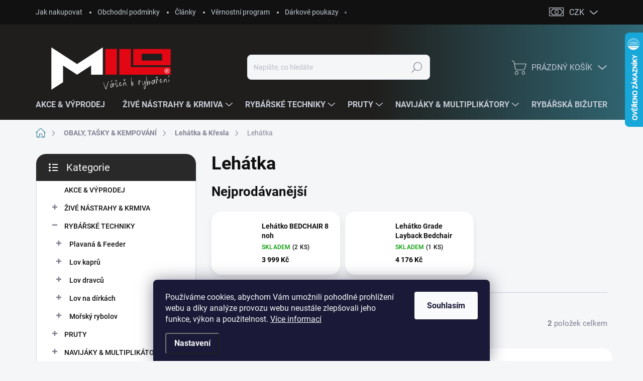

--- FILE ---
content_type: text/html; charset=utf-8
request_url: https://www.milorybarskepotreby.cz/lehatka/
body_size: 31152
content:
<!doctype html><html lang="cs" dir="ltr" class="header-background-light external-fonts-loaded"><head><meta charset="utf-8" /><meta name="viewport" content="width=device-width,initial-scale=1" /><title>Lehátka - Milo rybářské potřeby</title><link rel="preconnect" href="https://cdn.myshoptet.com" /><link rel="dns-prefetch" href="https://cdn.myshoptet.com" /><link rel="preload" href="https://cdn.myshoptet.com/prj/dist/master/cms/libs/jquery/jquery-1.11.3.min.js" as="script" /><link href="https://cdn.myshoptet.com/prj/dist/master/cms/templates/frontend_templates/shared/css/font-face/source-sans-3.css" rel="stylesheet"><link href="https://cdn.myshoptet.com/prj/dist/master/cms/templates/frontend_templates/shared/css/font-face/exo-2.css" rel="stylesheet"><script>
dataLayer = [];
dataLayer.push({'shoptet' : {
    "pageId": 1174,
    "pageType": "category",
    "currency": "CZK",
    "currencyInfo": {
        "decimalSeparator": ",",
        "exchangeRate": 1,
        "priceDecimalPlaces": 0,
        "symbol": "K\u010d",
        "symbolLeft": 0,
        "thousandSeparator": " "
    },
    "language": "cs",
    "projectId": 533246,
    "category": {
        "guid": "ad98fcd8-545a-11ed-82f6-246e96436f44",
        "path": "OBALY, TA\u0160KY & KEMPOV\u00c1N\u00cd | Leh\u00e1tka &  K\u0159esla | Leh\u00e1tka",
        "parentCategoryGuid": "96aa8c9e-545a-11ed-b5e3-246e96436f44"
    },
    "cartInfo": {
        "id": null,
        "freeShipping": false,
        "freeShippingFrom": 2000,
        "leftToFreeGift": {
            "formattedPrice": "0 K\u010d",
            "priceLeft": 0
        },
        "freeGift": false,
        "leftToFreeShipping": {
            "priceLeft": 2000,
            "dependOnRegion": 0,
            "formattedPrice": "2 000 K\u010d"
        },
        "discountCoupon": [],
        "getNoBillingShippingPrice": {
            "withoutVat": 0,
            "vat": 0,
            "withVat": 0
        },
        "cartItems": [],
        "taxMode": "ORDINARY"
    },
    "cart": [],
    "customer": {
        "priceRatio": 1,
        "priceListId": 1,
        "groupId": null,
        "registered": false,
        "mainAccount": false
    }
}});
dataLayer.push({'cookie_consent' : {
    "marketing": "denied",
    "analytics": "denied"
}});
document.addEventListener('DOMContentLoaded', function() {
    shoptet.consent.onAccept(function(agreements) {
        if (agreements.length == 0) {
            return;
        }
        dataLayer.push({
            'cookie_consent' : {
                'marketing' : (agreements.includes(shoptet.config.cookiesConsentOptPersonalisation)
                    ? 'granted' : 'denied'),
                'analytics': (agreements.includes(shoptet.config.cookiesConsentOptAnalytics)
                    ? 'granted' : 'denied')
            },
            'event': 'cookie_consent'
        });
    });
});
</script>

<!-- Google Tag Manager -->
<script>(function(w,d,s,l,i){w[l]=w[l]||[];w[l].push({'gtm.start':
new Date().getTime(),event:'gtm.js'});var f=d.getElementsByTagName(s)[0],
j=d.createElement(s),dl=l!='dataLayer'?'&l='+l:'';j.async=true;j.src=
'https://www.googletagmanager.com/gtm.js?id='+i+dl;f.parentNode.insertBefore(j,f);
})(window,document,'script','dataLayer','GTM-TC3GLSP');</script>
<!-- End Google Tag Manager -->

<meta property="og:type" content="website"><meta property="og:site_name" content="milorybarskepotreby.cz"><meta property="og:url" content="https://www.milorybarskepotreby.cz/lehatka/"><meta property="og:title" content="Lehátka - Milo rybářské potřeby"><meta name="author" content="Milo rybářské potřeby"><meta name="web_author" content="Shoptet.cz"><meta name="dcterms.rightsHolder" content="www.milorybarskepotreby.cz"><meta name="robots" content="index,follow"><meta property="og:image" content="https://www.milorybarskepotreby.cz/user/categories/orig/leha__tka.png"><meta property="og:description" content="Lehátka, Milo rybářské potřeby"><meta name="description" content="Lehátka, Milo rybářské potřeby"><style>:root {--color-primary: #367f92;--color-primary-h: 192;--color-primary-s: 46%;--color-primary-l: 39%;--color-primary-hover: #e23825;--color-primary-hover-h: 6;--color-primary-hover-s: 77%;--color-primary-hover-l: 52%;--color-secondary: #367f92;--color-secondary-h: 192;--color-secondary-s: 46%;--color-secondary-l: 39%;--color-secondary-hover: #e23825;--color-secondary-hover-h: 6;--color-secondary-hover-s: 77%;--color-secondary-hover-l: 52%;--color-tertiary: #ffffff;--color-tertiary-h: 0;--color-tertiary-s: 0%;--color-tertiary-l: 100%;--color-tertiary-hover: #ffffff;--color-tertiary-hover-h: 0;--color-tertiary-hover-s: 0%;--color-tertiary-hover-l: 100%;--color-header-background: #ffffff;--template-font: "Source Sans 3";--template-headings-font: "Exo 2";--header-background-url: url("[data-uri]");--cookies-notice-background: #1A1937;--cookies-notice-color: #F8FAFB;--cookies-notice-button-hover: #f5f5f5;--cookies-notice-link-hover: #27263f;--templates-update-management-preview-mode-content: "Náhled aktualizací šablony je aktivní pro váš prohlížeč."}</style>
    <script>var shoptet = shoptet || {};</script>
    <script src="https://cdn.myshoptet.com/prj/dist/master/shop/dist/main-3g-header.js.27c4444ba5dd6be3416d.js"></script>
<!-- User include --><!-- service 1000(633) html code header -->
<link rel="stylesheet" href="https://cdn.myshoptet.com/usr/apollo.jakubtursky.sk/user/documents/assets/main.css?v=1769">

<noscript>
<style>
.before-carousel:before,
.before-carousel:after,
.products-block:after,
.products-block:before,
.p-detail-inner:before,
.p-detail-inner:after{
	display: none;
}

.products-block .product, .products-block .slider-group-products,
.next-to-carousel-banners .banner-wrapper,
.before-carousel .content-wrapper-in,
.p-detail-inner .p-detail-inner-header, .p-detail-inner #product-detail-form {
  opacity: 1;
}

body.type-category .content-wrapper-in,
body.type-manufacturer-detail .content-wrapper-in,
body.type-product .content-wrapper-in {
	visibility: visible!important;
}
</style>
</noscript>

<style>
@font-face {
  font-family: 'apollo';
  font-display: swap;
  src:  url('https://cdn.myshoptet.com/usr/apollo.jakubtursky.sk/user/documents/assets/iconfonts/icomoon.eot?v=107');
  src:  url('https://cdn.myshoptet.com/usr/apollo.jakubtursky.sk/user/documents/assets/iconfonts/icomoon.eot?v=107') format('embedded-opentype'),
    url('https://cdn.myshoptet.com/usr/apollo.jakubtursky.sk/user/documents/assets/iconfonts/icomoon.ttf?v=107') format('truetype'),
    url('https://cdn.myshoptet.com/usr/apollo.jakubtursky.sk/user/documents/assets/iconfonts/icomoon.woff?v=107') format('woff'),
    url('https://cdn.myshoptet.com/usr/apollo.jakubtursky.sk/user/documents/assets/iconfonts/icomoon.svg?v=107') format('svg');
  font-weight: normal;
  font-style: normal;
  font-display: block;
}
.top-navigation-bar .top-nav-button.top-nav-button-login.primary{
	display: none;
}
.basic-description>h3:first-child{
	display: none;
}
/*.header-info-banner-addon{
	background-color: black;
}*/
</style>

<style>
.not-working {
  background-color: rgba(0,0,0, 0.9);
  color: white;
  width: 100%;
  height: 100%;
  position: fixed;
  top: 0;
  left: 0;
  z-index: 9999999;
  text-align: center;
  padding: 50px;
  line-height: 1.6;
  font-size: 16px;
}
</style>

<!-- api 1612(1202) html code header -->
<script id='pixel-chaty' async='true' src='https://cdn.chaty.app/pixel.js?id=Ux8VFXG5'></script>
<!-- project html code header -->
<link rel="stylesheet" href="https://533246.myshoptet.com/user/documents/style.css?v1.239=">

<!-- Google Tag Manager -->
<script>(function(w,d,s,l,i){w[l]=w[l]||[];w[l].push({'gtm.start':
new Date().getTime(),event:'gtm.js'});var f=d.getElementsByTagName(s)[0],
j=d.createElement(s),dl=l!='dataLayer'?'&l='+l:'';j.async=true;j.src=
'https://www.googletagmanager.com/gtm.js?id='+i+dl;f.parentNode.insertBefore(j,f);
})(window,document,'script','dataLayer','GTM-TC3GLSP');</script>
<!-- End Google Tag Manager -->

<meta name="google-site-verification" content="vCvaZTcbN_CtMjqxsUtQu-6NJWd07pq8QeF2CRyweh4" />

<!-- Facebook Pixel Code -->
<script>!function(f,b,e,v,n,t,s)
{if(f.fbq)return;n=f.fbq=function(){n.callMethod?
n.callMethod.apply(n,arguments):n.queue.push(arguments)};
if(!f._fbq)f._fbq=n;n.push=n;n.loaded=!0;n.version='2.0';
n.queue=
[];t=b.createElement(e);t.async=!0;t.src=v;s=b.getElement
sByTagName(e)[0];s.parentNode.insertBefore(t,s)}
(window,document,'script','https://connect.facebook.net/e
n_US/fbevents.js'); fbq('init', '1520056715860588');
fbq('track', 'PageView');</script><noscript> <img
height="1" width="1" src="https://www.facebook.com/tr?
id=1520056715860588&ev=PageView&noscript=1"/></noscript>
<!-- End Facebook Pixel Code -->



<!-- /User include --><link rel="shortcut icon" href="/favicon.ico" type="image/x-icon" /><link rel="canonical" href="https://www.milorybarskepotreby.cz/lehatka/" />    <script>
        var _hwq = _hwq || [];
        _hwq.push(['setKey', '8EA3B990F798D9E0EEE85105FA1D4C51']);
        _hwq.push(['setTopPos', '0']);
        _hwq.push(['showWidget', '22']);
        (function() {
            var ho = document.createElement('script');
            ho.src = 'https://cz.im9.cz/direct/i/gjs.php?n=wdgt&sak=8EA3B990F798D9E0EEE85105FA1D4C51';
            var s = document.getElementsByTagName('script')[0]; s.parentNode.insertBefore(ho, s);
        })();
    </script>
    <!-- Global site tag (gtag.js) - Google Analytics -->
    <script async src="https://www.googletagmanager.com/gtag/js?id=G-MV9HNWLJDC"></script>
    <script>
        
        window.dataLayer = window.dataLayer || [];
        function gtag(){dataLayer.push(arguments);}
        

                    console.debug('default consent data');

            gtag('consent', 'default', {"ad_storage":"denied","analytics_storage":"denied","ad_user_data":"denied","ad_personalization":"denied","wait_for_update":500});
            dataLayer.push({
                'event': 'default_consent'
            });
        
        gtag('js', new Date());

        
                gtag('config', 'G-MV9HNWLJDC', {"groups":"GA4","send_page_view":false,"content_group":"category","currency":"CZK","page_language":"cs"});
        
        
        
        
        
        
                    gtag('event', 'page_view', {"send_to":"GA4","page_language":"cs","content_group":"category","currency":"CZK"});
        
        
        
        
        
        
        
        
        
        
        
        
        
        document.addEventListener('DOMContentLoaded', function() {
            if (typeof shoptet.tracking !== 'undefined') {
                for (var id in shoptet.tracking.bannersList) {
                    gtag('event', 'view_promotion', {
                        "send_to": "UA",
                        "promotions": [
                            {
                                "id": shoptet.tracking.bannersList[id].id,
                                "name": shoptet.tracking.bannersList[id].name,
                                "position": shoptet.tracking.bannersList[id].position
                            }
                        ]
                    });
                }
            }

            shoptet.consent.onAccept(function(agreements) {
                if (agreements.length !== 0) {
                    console.debug('gtag consent accept');
                    var gtagConsentPayload =  {
                        'ad_storage': agreements.includes(shoptet.config.cookiesConsentOptPersonalisation)
                            ? 'granted' : 'denied',
                        'analytics_storage': agreements.includes(shoptet.config.cookiesConsentOptAnalytics)
                            ? 'granted' : 'denied',
                                                                                                'ad_user_data': agreements.includes(shoptet.config.cookiesConsentOptPersonalisation)
                            ? 'granted' : 'denied',
                        'ad_personalization': agreements.includes(shoptet.config.cookiesConsentOptPersonalisation)
                            ? 'granted' : 'denied',
                        };
                    console.debug('update consent data', gtagConsentPayload);
                    gtag('consent', 'update', gtagConsentPayload);
                    dataLayer.push(
                        { 'event': 'update_consent' }
                    );
                }
            });
        });
    </script>
</head><body class="desktop id-1174 in-lehatka template-11 type-category multiple-columns-body columns-mobile-2 columns-3 blank-mode blank-mode-css ums_forms_redesign--off ums_a11y_category_page--on ums_discussion_rating_forms--off ums_flags_display_unification--on ums_a11y_login--on mobile-header-version-1">
        <div id="fb-root"></div>
        <script>
            window.fbAsyncInit = function() {
                FB.init({
                    autoLogAppEvents : true,
                    xfbml            : true,
                    version          : 'v24.0'
                });
            };
        </script>
        <script async defer crossorigin="anonymous" src="https://connect.facebook.net/cs_CZ/sdk.js#xfbml=1&version=v24.0"></script>
<!-- Google Tag Manager (noscript) -->
<noscript><iframe src="https://www.googletagmanager.com/ns.html?id=GTM-TC3GLSP"
height="0" width="0" style="display:none;visibility:hidden"></iframe></noscript>
<!-- End Google Tag Manager (noscript) -->

    <div class="siteCookies siteCookies--bottom siteCookies--dark js-siteCookies" role="dialog" data-testid="cookiesPopup" data-nosnippet>
        <div class="siteCookies__form">
            <div class="siteCookies__content">
                <div class="siteCookies__text">
                    Používáme cookies, abychom Vám umožnili pohodlné prohlížení webu a díky analýze provozu webu neustále zlepšovali jeho funkce, výkon a použitelnost. <a href="/podminky-ochrany-osobnich-udaju/" target="_blank" rel="noopener noreferrer">Více informací</a>
                </div>
                <p class="siteCookies__links">
                    <button class="siteCookies__link js-cookies-settings" aria-label="Nastavení cookies" data-testid="cookiesSettings">Nastavení</button>
                </p>
            </div>
            <div class="siteCookies__buttonWrap">
                                <button class="siteCookies__button js-cookiesConsentSubmit" value="all" aria-label="Přijmout cookies" data-testid="buttonCookiesAccept">Souhlasím</button>
            </div>
        </div>
        <script>
            document.addEventListener("DOMContentLoaded", () => {
                const siteCookies = document.querySelector('.js-siteCookies');
                document.addEventListener("scroll", shoptet.common.throttle(() => {
                    const st = document.documentElement.scrollTop;
                    if (st > 1) {
                        siteCookies.classList.add('siteCookies--scrolled');
                    } else {
                        siteCookies.classList.remove('siteCookies--scrolled');
                    }
                }, 100));
            });
        </script>
    </div>
<a href="#content" class="skip-link sr-only">Přejít na obsah</a><div class="overall-wrapper"><div class="user-action"><div class="container">
    <div class="user-action-in">
                    <div id="login" class="user-action-login popup-widget login-widget" role="dialog" aria-labelledby="loginHeading">
        <div class="popup-widget-inner">
                            <h2 id="loginHeading">Přihlášení k vašemu účtu</h2><div id="customerLogin"><form action="/action/Customer/Login/" method="post" id="formLoginIncluded" class="csrf-enabled formLogin" data-testid="formLogin"><input type="hidden" name="referer" value="" /><div class="form-group"><div class="input-wrapper email js-validated-element-wrapper no-label"><input type="email" name="email" class="form-control" autofocus placeholder="E-mailová adresa (např. jan@novak.cz)" data-testid="inputEmail" autocomplete="email" required /></div></div><div class="form-group"><div class="input-wrapper password js-validated-element-wrapper no-label"><input type="password" name="password" class="form-control" placeholder="Heslo" data-testid="inputPassword" autocomplete="current-password" required /><span class="no-display">Nemůžete vyplnit toto pole</span><input type="text" name="surname" value="" class="no-display" /></div></div><div class="form-group"><div class="login-wrapper"><button type="submit" class="btn btn-secondary btn-text btn-login" data-testid="buttonSubmit">Přihlásit se</button><div class="password-helper"><a href="/registrace/" data-testid="signup" rel="nofollow">Nová registrace</a><a href="/klient/zapomenute-heslo/" rel="nofollow">Zapomenuté heslo</a></div></div></div></form>
</div>                    </div>
    </div>

                            <div id="cart-widget" class="user-action-cart popup-widget cart-widget loader-wrapper" data-testid="popupCartWidget" role="dialog" aria-hidden="true">
    <div class="popup-widget-inner cart-widget-inner place-cart-here">
        <div class="loader-overlay">
            <div class="loader"></div>
        </div>
    </div>

    <div class="cart-widget-button">
        <a href="/kosik/" class="btn btn-conversion" id="continue-order-button" rel="nofollow" data-testid="buttonNextStep">Pokračovat do košíku</a>
    </div>
</div>
            </div>
</div>
</div><div class="top-navigation-bar" data-testid="topNavigationBar">

    <div class="container">

        <div class="top-navigation-contacts">
            <strong>Zákaznická podpora:</strong><a href="tel:723312745" class="project-phone" aria-label="Zavolat na 723312745" data-testid="contactboxPhone"><span>723312745</span></a><a href="mailto:info@milocz.cz" class="project-email" data-testid="contactboxEmail"><span>info@milocz.cz</span></a>        </div>

                            <div class="top-navigation-menu">
                <div class="top-navigation-menu-trigger"></div>
                <ul class="top-navigation-bar-menu">
                                            <li class="top-navigation-menu-item-27">
                            <a href="/jak-nakupovat/">Jak nakupovat</a>
                        </li>
                                            <li class="top-navigation-menu-item-39">
                            <a href="/obchodni-podminky/">Obchodní podmínky</a>
                        </li>
                                            <li class="top-navigation-menu-item-1594">
                            <a href="/clankymilo/">Články</a>
                        </li>
                                            <li class="top-navigation-menu-item-4393">
                            <a href="/vernostni-program/">Věrnostní program</a>
                        </li>
                                            <li class="top-navigation-menu-item-3895">
                            <a href="/darkove-poukazy/">Dárkové poukazy</a>
                        </li>
                                    </ul>
                <ul class="top-navigation-bar-menu-helper"></ul>
            </div>
        
        <div class="top-navigation-tools top-navigation-tools--language">
            <div class="responsive-tools">
                <a href="#" class="toggle-window" data-target="search" aria-label="Hledat" data-testid="linkSearchIcon"></a>
                                                            <a href="#" class="toggle-window" data-target="login"></a>
                                                    <a href="#" class="toggle-window" data-target="navigation" aria-label="Menu" data-testid="hamburgerMenu"></a>
            </div>
                <div class="dropdown">
        <span>Ceny v:</span>
        <button id="topNavigationDropdown" type="button" data-toggle="dropdown" aria-haspopup="true" aria-expanded="false">
            CZK
            <span class="caret"></span>
        </button>
        <ul class="dropdown-menu" aria-labelledby="topNavigationDropdown"><li><a href="/action/Currency/changeCurrency/?currencyCode=CZK" rel="nofollow">CZK</a></li><li><a href="/action/Currency/changeCurrency/?currencyCode=EUR" rel="nofollow">EUR</a></li></ul>
    </div>
            <button class="top-nav-button top-nav-button-login toggle-window" type="button" data-target="login" aria-haspopup="dialog" aria-controls="login" aria-expanded="false" data-testid="signin"><span>Přihlášení</span></button>        </div>

    </div>

</div>
<header id="header"><div class="container navigation-wrapper">
    <div class="header-top">
        <div class="site-name-wrapper">
            <div class="site-name"><a href="/" data-testid="linkWebsiteLogo"><img src="https://cdn.myshoptet.com/usr/www.milorybarskepotreby.cz/user/logos/va-s-en-k-rybar-eni-1-a9e0d9e2-ae60-4053-a2dd-5b2404540ffb_(4).svg" alt="Milo rybářské potřeby" fetchpriority="low" /></a></div>        </div>
        <div class="search" itemscope itemtype="https://schema.org/WebSite">
            <meta itemprop="headline" content="Lehátka"/><meta itemprop="url" content="https://www.milorybarskepotreby.cz"/><meta itemprop="text" content="Lehátka, Milo rybářské potřeby"/>            <form action="/action/ProductSearch/prepareString/" method="post"
    id="formSearchForm" class="search-form compact-form js-search-main"
    itemprop="potentialAction" itemscope itemtype="https://schema.org/SearchAction" data-testid="searchForm">
    <fieldset>
        <meta itemprop="target"
            content="https://www.milorybarskepotreby.cz/vyhledavani/?string={string}"/>
        <input type="hidden" name="language" value="cs"/>
        
            
<input
    type="search"
    name="string"
        class="query-input form-control search-input js-search-input"
    placeholder="Napište, co hledáte"
    autocomplete="off"
    required
    itemprop="query-input"
    aria-label="Vyhledávání"
    data-testid="searchInput"
>
            <button type="submit" class="btn btn-default" data-testid="searchBtn">Hledat</button>
        
    </fieldset>
</form>
        </div>
        <div class="navigation-buttons">
                
    <a href="/kosik/" class="btn btn-icon toggle-window cart-count" data-target="cart" data-hover="true" data-redirect="true" data-testid="headerCart" rel="nofollow" aria-haspopup="dialog" aria-expanded="false" aria-controls="cart-widget">
        
                <span class="sr-only">Nákupní košík</span>
        
            <span class="cart-price visible-lg-inline-block" data-testid="headerCartPrice">
                                    Prázdný košík                            </span>
        
    
            </a>
        </div>
    </div>
    <nav id="navigation" aria-label="Hlavní menu" data-collapsible="true"><div class="navigation-in menu"><ul class="menu-level-1" role="menubar" data-testid="headerMenuItems"><li class="menu-item-4410" role="none"><a href="/akce/" data-testid="headerMenuItem" role="menuitem" aria-expanded="false"><b>AKCE &amp; VÝPRODEJ</b></a></li>
<li class="menu-item-775 ext" role="none"><a href="/zive-nastrahy-krmiva/" data-testid="headerMenuItem" role="menuitem" aria-haspopup="true" aria-expanded="false"><b>ŽIVÉ NÁSTRAHY &amp; KRMIVA</b><span class="submenu-arrow"></span></a><ul class="menu-level-2" aria-label="ŽIVÉ NÁSTRAHY &amp; KRMIVA" tabindex="-1" role="menu"><li class="menu-item-1522" role="none"><a href="/zive-nastrahy/" class="menu-image" data-testid="headerMenuItem" tabindex="-1" aria-hidden="true"><img src="data:image/svg+xml,%3Csvg%20width%3D%22140%22%20height%3D%22100%22%20xmlns%3D%22http%3A%2F%2Fwww.w3.org%2F2000%2Fsvg%22%3E%3C%2Fsvg%3E" alt="" aria-hidden="true" width="140" height="100"  data-src="https://cdn.myshoptet.com/usr/www.milorybarskepotreby.cz/user/categories/thumb/c__ervy__z__i__z__aly__rousnice__patentky.png" fetchpriority="low" /></a><div><a href="/zive-nastrahy/" data-testid="headerMenuItem" role="menuitem"><span>Živé nástrahy</span></a>
                        </div></li><li class="menu-item-3772 has-third-level" role="none"><a href="/nastrahy-na-hacek/" class="menu-image" data-testid="headerMenuItem" tabindex="-1" aria-hidden="true"><img src="data:image/svg+xml,%3Csvg%20width%3D%22140%22%20height%3D%22100%22%20xmlns%3D%22http%3A%2F%2Fwww.w3.org%2F2000%2Fsvg%22%3E%3C%2Fsvg%3E" alt="" aria-hidden="true" width="140" height="100"  data-src="https://cdn.myshoptet.com/usr/www.milorybarskepotreby.cz/user/categories/thumb/te__sta__foukana___kukur__ice__puffi__(1).png" fetchpriority="low" /></a><div><a href="/nastrahy-na-hacek/" data-testid="headerMenuItem" role="menuitem"><span>Nástrahy na háček</span></a>
                                                    <ul class="menu-level-3" role="menu">
                                                                    <li class="menu-item-3775" role="none">
                                        <a href="/rohlikove-boilies-2/" data-testid="headerMenuItem" role="menuitem">
                                            Rohlíkové Boilies</a>,                                    </li>
                                                                    <li class="menu-item-3787" role="none">
                                        <a href="/foukana-kukurice-a-puffiny/" data-testid="headerMenuItem" role="menuitem">
                                            Foukaná kukuřice a puffiny</a>,                                    </li>
                                                                    <li class="menu-item-3802" role="none">
                                        <a href="/nakladana-kukurice/" data-testid="headerMenuItem" role="menuitem">
                                            Nakládaná kukuřice</a>,                                    </li>
                                                                    <li class="menu-item-3838" role="none">
                                        <a href="/testa--obalovaci-pasty-2/" data-testid="headerMenuItem" role="menuitem">
                                            Těsta, obalovací pasty</a>,                                    </li>
                                                                    <li class="menu-item-3880" role="none">
                                        <a href="/rohlikove-boilies-v-dipu/" data-testid="headerMenuItem" role="menuitem">
                                            Rohlíkové boilies v dipu</a>                                    </li>
                                                            </ul>
                        </div></li><li class="menu-item-793 has-third-level" role="none"><a href="/vnadici-smesi-a-komponenty/" class="menu-image" data-testid="headerMenuItem" tabindex="-1" aria-hidden="true"><img src="data:image/svg+xml,%3Csvg%20width%3D%22140%22%20height%3D%22100%22%20xmlns%3D%22http%3A%2F%2Fwww.w3.org%2F2000%2Fsvg%22%3E%3C%2Fsvg%3E" alt="" aria-hidden="true" width="140" height="100"  data-src="https://cdn.myshoptet.com/usr/www.milorybarskepotreby.cz/user/categories/thumb/vnadi__ci___sme__si.png" fetchpriority="low" /></a><div><a href="/vnadici-smesi-a-komponenty/" data-testid="headerMenuItem" role="menuitem"><span>Vnadící směsi a komponenty</span></a>
                                                    <ul class="menu-level-3" role="menu">
                                                                    <li class="menu-item-4472" role="none">
                                        <a href="/sportcarp/" data-testid="headerMenuItem" role="menuitem">
                                            Sportcarp</a>,                                    </li>
                                                                    <li class="menu-item-4466" role="none">
                                        <a href="/champion-feed/" data-testid="headerMenuItem" role="menuitem">
                                            CHAMPION FEED</a>,                                    </li>
                                                                    <li class="menu-item-4463" role="none">
                                        <a href="/mvde/" data-testid="headerMenuItem" role="menuitem">
                                            MVDE</a>,                                    </li>
                                                                    <li class="menu-item-4454" role="none">
                                        <a href="/pro-akvarijni-rybky/" data-testid="headerMenuItem" role="menuitem">
                                            Pro akvarijní rybky</a>,                                    </li>
                                                                    <li class="menu-item-796" role="none">
                                        <a href="/sensas/" data-testid="headerMenuItem" role="menuitem">
                                            Sensas</a>,                                    </li>
                                                                    <li class="menu-item-1279" role="none">
                                        <a href="/milo-2/" data-testid="headerMenuItem" role="menuitem">
                                            Milo</a>,                                    </li>
                                                                    <li class="menu-item-1606" role="none">
                                        <a href="/boland/" data-testid="headerMenuItem" role="menuitem">
                                            Boland</a>                                    </li>
                                                            </ul>
                        </div></li><li class="menu-item-3655" role="none"><a href="/hliny_barviva_do_hliny/" class="menu-image" data-testid="headerMenuItem" tabindex="-1" aria-hidden="true"><img src="data:image/svg+xml,%3Csvg%20width%3D%22140%22%20height%3D%22100%22%20xmlns%3D%22http%3A%2F%2Fwww.w3.org%2F2000%2Fsvg%22%3E%3C%2Fsvg%3E" alt="" aria-hidden="true" width="140" height="100"  data-src="https://cdn.myshoptet.com/usr/www.milorybarskepotreby.cz/user/categories/thumb/hli__ny__barviva_do_hli__ny_(1).png" fetchpriority="low" /></a><div><a href="/hliny_barviva_do_hliny/" data-testid="headerMenuItem" role="menuitem"><span>Hlíny, barviva do hlíny</span></a>
                        </div></li><li class="menu-item-3754" role="none"><a href="/kukurice_a_partikl/" class="menu-image" data-testid="headerMenuItem" tabindex="-1" aria-hidden="true"><img src="data:image/svg+xml,%3Csvg%20width%3D%22140%22%20height%3D%22100%22%20xmlns%3D%22http%3A%2F%2Fwww.w3.org%2F2000%2Fsvg%22%3E%3C%2Fsvg%3E" alt="" aria-hidden="true" width="140" height="100"  data-src="https://cdn.myshoptet.com/usr/www.milorybarskepotreby.cz/user/categories/thumb/kukur__ice_a_partikl_(1).png" fetchpriority="low" /></a><div><a href="/kukurice_a_partikl/" data-testid="headerMenuItem" role="menuitem"><span>Kukuřice a partikl</span></a>
                        </div></li><li class="menu-item-778 has-third-level" role="none"><a href="/pelety/" class="menu-image" data-testid="headerMenuItem" tabindex="-1" aria-hidden="true"><img src="data:image/svg+xml,%3Csvg%20width%3D%22140%22%20height%3D%22100%22%20xmlns%3D%22http%3A%2F%2Fwww.w3.org%2F2000%2Fsvg%22%3E%3C%2Fsvg%3E" alt="" aria-hidden="true" width="140" height="100"  data-src="https://cdn.myshoptet.com/usr/www.milorybarskepotreby.cz/user/categories/thumb/pelety.png" fetchpriority="low" /></a><div><a href="/pelety/" data-testid="headerMenuItem" role="menuitem"><span>Pelety</span></a>
                                                    <ul class="menu-level-3" role="menu">
                                                                    <li class="menu-item-1024" role="none">
                                        <a href="/pelety-s-dirkou/" data-testid="headerMenuItem" role="menuitem">
                                            Pelety s dírkou</a>,                                    </li>
                                                                    <li class="menu-item-877" role="none">
                                        <a href="/krmne-pelety/" data-testid="headerMenuItem" role="menuitem">
                                            Krmné Pelety</a>,                                    </li>
                                                                    <li class="menu-item-958" role="none">
                                        <a href="/mekke-pelety-cookie/" data-testid="headerMenuItem" role="menuitem">
                                            Měkké pelety Cookie</a>,                                    </li>
                                                                    <li class="menu-item-961" role="none">
                                        <a href="/new-fizzy-pelety/" data-testid="headerMenuItem" role="menuitem">
                                            New Fizzy pelety</a>,                                    </li>
                                                                    <li class="menu-item-964" role="none">
                                        <a href="/prislusenstvi-2/" data-testid="headerMenuItem" role="menuitem">
                                            Příslušenství</a>,                                    </li>
                                                                    <li class="menu-item-1021" role="none">
                                        <a href="/pelety-method/" data-testid="headerMenuItem" role="menuitem">
                                            Pelety Method</a>                                    </li>
                                                            </ul>
                        </div></li><li class="menu-item-841 has-third-level" role="none"><a href="/boilies--boostry--dipy/" class="menu-image" data-testid="headerMenuItem" tabindex="-1" aria-hidden="true"><img src="data:image/svg+xml,%3Csvg%20width%3D%22140%22%20height%3D%22100%22%20xmlns%3D%22http%3A%2F%2Fwww.w3.org%2F2000%2Fsvg%22%3E%3C%2Fsvg%3E" alt="" aria-hidden="true" width="140" height="100"  data-src="https://cdn.myshoptet.com/usr/www.milorybarskepotreby.cz/user/categories/thumb/boilies__boostery__dipy.png" fetchpriority="low" /></a><div><a href="/boilies--boostry--dipy/" data-testid="headerMenuItem" role="menuitem"><span>Boilies, boostry, dipy</span></a>
                                                    <ul class="menu-level-3" role="menu">
                                                                    <li class="menu-item-988" role="none">
                                        <a href="/zalivka-liquid/" data-testid="headerMenuItem" role="menuitem">
                                            Zálivka Liquid</a>,                                    </li>
                                                                    <li class="menu-item-1027" role="none">
                                        <a href="/pop-up/" data-testid="headerMenuItem" role="menuitem">
                                            Pop up</a>,                                    </li>
                                                                    <li class="menu-item-1069" role="none">
                                        <a href="/boilies/" data-testid="headerMenuItem" role="menuitem">
                                            Boilies</a>,                                    </li>
                                                                    <li class="menu-item-1375" role="none">
                                        <a href="/boostery--dipy--jelly/" data-testid="headerMenuItem" role="menuitem">
                                            Boostery, dipy, jelly</a>,                                    </li>
                                                                    <li class="menu-item-3868" role="none">
                                        <a href="/wafters/" data-testid="headerMenuItem" role="menuitem">
                                            Wafters</a>                                    </li>
                                                            </ul>
                        </div></li><li class="menu-item-1006" role="none"><a href="/plovouci-nastrahy-zigry/" class="menu-image" data-testid="headerMenuItem" tabindex="-1" aria-hidden="true"><img src="data:image/svg+xml,%3Csvg%20width%3D%22140%22%20height%3D%22100%22%20xmlns%3D%22http%3A%2F%2Fwww.w3.org%2F2000%2Fsvg%22%3E%3C%2Fsvg%3E" alt="" aria-hidden="true" width="140" height="100"  data-src="https://cdn.myshoptet.com/usr/www.milorybarskepotreby.cz/user/categories/thumb/plovouci___na__strahy_zigry.png" fetchpriority="low" /></a><div><a href="/plovouci-nastrahy-zigry/" data-testid="headerMenuItem" role="menuitem"><span>Plovoucí nástrahy Zigry</span></a>
                        </div></li><li class="menu-item-1114" role="none"><a href="/umele-nastrahy/" class="menu-image" data-testid="headerMenuItem" tabindex="-1" aria-hidden="true"><img src="data:image/svg+xml,%3Csvg%20width%3D%22140%22%20height%3D%22100%22%20xmlns%3D%22http%3A%2F%2Fwww.w3.org%2F2000%2Fsvg%22%3E%3C%2Fsvg%3E" alt="" aria-hidden="true" width="140" height="100"  data-src="https://cdn.myshoptet.com/usr/www.milorybarskepotreby.cz/user/categories/thumb/ume__le___na__strahy.png" fetchpriority="low" /></a><div><a href="/umele-nastrahy/" data-testid="headerMenuItem" role="menuitem"><span>Umělé nástrahy</span></a>
                        </div></li><li class="menu-item-1276" role="none"><a href="/lepidla-na-cervy/" class="menu-image" data-testid="headerMenuItem" tabindex="-1" aria-hidden="true"><img src="data:image/svg+xml,%3Csvg%20width%3D%22140%22%20height%3D%22100%22%20xmlns%3D%22http%3A%2F%2Fwww.w3.org%2F2000%2Fsvg%22%3E%3C%2Fsvg%3E" alt="" aria-hidden="true" width="140" height="100"  data-src="https://cdn.myshoptet.com/usr/www.milorybarskepotreby.cz/user/categories/thumb/lepidla_na_c__ervy.png" fetchpriority="low" /></a><div><a href="/lepidla-na-cervy/" data-testid="headerMenuItem" role="menuitem"><span>Lepidla na červy</span></a>
                        </div></li></ul></li>
<li class="menu-item-3904 ext" role="none"><a href="/rybarske-techniky/" data-testid="headerMenuItem" role="menuitem" aria-haspopup="true" aria-expanded="false"><b>RYBÁŘSKÉ TECHNIKY</b><span class="submenu-arrow"></span></a><ul class="menu-level-2" aria-label="RYBÁŘSKÉ TECHNIKY" tabindex="-1" role="menu"><li class="menu-item-733 has-third-level" role="none"><a href="/plavana-feeder/" class="menu-image" data-testid="headerMenuItem" tabindex="-1" aria-hidden="true"><img src="data:image/svg+xml,%3Csvg%20width%3D%22140%22%20height%3D%22100%22%20xmlns%3D%22http%3A%2F%2Fwww.w3.org%2F2000%2Fsvg%22%3E%3C%2Fsvg%3E" alt="" aria-hidden="true" width="140" height="100"  data-src="https://cdn.myshoptet.com/usr/www.milorybarskepotreby.cz/user/categories/thumb/ryba__r__ske___bedny-1.png" fetchpriority="low" /></a><div><a href="/plavana-feeder/" data-testid="headerMenuItem" role="menuitem"><span>Plavaná &amp; Feeder</span></a>
                                                    <ul class="menu-level-3" role="menu">
                                                                    <li class="menu-item-736" role="none">
                                        <a href="/rohatinky--podpery-prutu-a-vidlicky/" data-testid="headerMenuItem" role="menuitem">
                                            Rohatinky, podpěry prutu a vidličky</a>,                                    </li>
                                                                    <li class="menu-item-784" role="none">
                                        <a href="/krmitka/" data-testid="headerMenuItem" role="menuitem">
                                            Krmítka</a>,                                    </li>
                                                                    <li class="menu-item-934" role="none">
                                        <a href="/splavky-anglicaky/" data-testid="headerMenuItem" role="menuitem">
                                            Splávky &amp; Angličáky</a>,                                    </li>
                                                                    <li class="menu-item-1195" role="none">
                                        <a href="/prislusenstvi-k-delicce/" data-testid="headerMenuItem" role="menuitem">
                                            Příslušenství k děličce</a>,                                    </li>
                                                                    <li class="menu-item-1453" role="none">
                                        <a href="/sedacky-plavana--feeder-a-prislusenstvi/" data-testid="headerMenuItem" role="menuitem">
                                            Sedačky a příslušenství</a>,                                    </li>
                                                                    <li class="menu-item-1561" role="none">
                                        <a href="/kbeliky--sita-a-michacky/" data-testid="headerMenuItem" role="menuitem">
                                            Kbelíky, síta, míchačky</a>,                                    </li>
                                                                    <li class="menu-item-1567" role="none">
                                        <a href="/zasobniky-na-navazce/" data-testid="headerMenuItem" role="menuitem">
                                            Zásobníky na návazce</a>,                                    </li>
                                                                    <li class="menu-item-1600" role="none">
                                        <a href="/delicky-odkladacky/" data-testid="headerMenuItem" role="menuitem">
                                            Děličky (odkládačky)</a>,                                    </li>
                                                                    <li class="menu-item-3766" role="none">
                                        <a href="/doplnky-pro-plavanou-a-feeder-2/" data-testid="headerMenuItem" role="menuitem">
                                            Doplňky</a>                                    </li>
                                                            </ul>
                        </div></li><li class="menu-item-835 has-third-level" role="none"><a href="/lov-kapru/" class="menu-image" data-testid="headerMenuItem" tabindex="-1" aria-hidden="true"><img src="data:image/svg+xml,%3Csvg%20width%3D%22140%22%20height%3D%22100%22%20xmlns%3D%22http%3A%2F%2Fwww.w3.org%2F2000%2Fsvg%22%3E%3C%2Fsvg%3E" alt="" aria-hidden="true" width="140" height="100"  data-src="https://cdn.myshoptet.com/usr/www.milorybarskepotreby.cz/user/categories/thumb/lov_kapru__-1.png" fetchpriority="low" /></a><div><a href="/lov-kapru/" data-testid="headerMenuItem" role="menuitem"><span>Lov kaprů</span></a>
                                                    <ul class="menu-level-3" role="menu">
                                                                    <li class="menu-item-838" role="none">
                                        <a href="/pva-program/" data-testid="headerMenuItem" role="menuitem">
                                            PVA program</a>,                                    </li>
                                                                    <li class="menu-item-904" role="none">
                                        <a href="/svitilny-a-celovky/" data-testid="headerMenuItem" role="menuitem">
                                            Svítilny a čelovky</a>,                                    </li>
                                                                    <li class="menu-item-967" role="none">
                                        <a href="/prepravni-voziky/" data-testid="headerMenuItem" role="menuitem">
                                            Přepravní vozíky</a>,                                    </li>
                                                                    <li class="menu-item-1108" role="none">
                                        <a href="/navazcove-snurky/" data-testid="headerMenuItem" role="menuitem">
                                            Návazcové šňůrky</a>,                                    </li>
                                                                    <li class="menu-item-1135" role="none">
                                        <a href="/kobry-na-boilies/" data-testid="headerMenuItem" role="menuitem">
                                            Kobry na boilies</a>,                                    </li>
                                                                    <li class="menu-item-1138" role="none">
                                        <a href="/jehly-vrtacky--doplnky-na-boilies/" data-testid="headerMenuItem" role="menuitem">
                                            Jehly,vrtáčky, doplňky na boilies</a>,                                    </li>
                                                                    <li class="menu-item-1141" role="none">
                                        <a href="/bojky--rakety/" data-testid="headerMenuItem" role="menuitem">
                                            Bójky, rakety</a>,                                    </li>
                                                                    <li class="menu-item-1180" role="none">
                                        <a href="/hlasice--swingry-indikatory/" data-testid="headerMenuItem" role="menuitem">
                                            Hlásiče, Swingry &amp; Indikátory</a>,                                    </li>
                                                                    <li class="menu-item-1303" role="none">
                                        <a href="/hotove-navazcove-systemy-a-sestavy/" data-testid="headerMenuItem" role="menuitem">
                                            Hotové návazcové systémy a sestavy</a>,                                    </li>
                                                                    <li class="menu-item-1306" role="none">
                                        <a href="/konektory-a-hadicky/" data-testid="headerMenuItem" role="menuitem">
                                            Konektory a hadičky</a>,                                    </li>
                                                                    <li class="menu-item-1309" role="none">
                                        <a href="/zarazky/" data-testid="headerMenuItem" role="menuitem">
                                            Zarážky</a>,                                    </li>
                                                                    <li class="menu-item-1312" role="none">
                                        <a href="/koncove-krouzky--klipy-a-karabiny/" data-testid="headerMenuItem" role="menuitem">
                                            Koncové kroužky, klipy a karabiny</a>,                                    </li>
                                                                    <li class="menu-item-1315" role="none">
                                        <a href="/obratliky/" data-testid="headerMenuItem" role="menuitem">
                                            Obratlíky</a>,                                    </li>
                                                                    <li class="menu-item-1330" role="none">
                                        <a href="/sestavy/" data-testid="headerMenuItem" role="menuitem">
                                            Sestavy</a>,                                    </li>
                                                                    <li class="menu-item-1390" role="none">
                                        <a href="/olova--zateze/" data-testid="headerMenuItem" role="menuitem">
                                            Olova, zátěže</a>,                                    </li>
                                                                    <li class="menu-item-1393" role="none">
                                        <a href="/doplnky-pro-kaprare/" data-testid="headerMenuItem" role="menuitem">
                                            Doplňky pro kapraře</a>,                                    </li>
                                                                    <li class="menu-item-1432" role="none">
                                        <a href="/tripody--rodpody-hrazdy/" data-testid="headerMenuItem" role="menuitem">
                                            Tripody, Rodpody &amp; Hrazdy</a>,                                    </li>
                                                                    <li class="menu-item-1468" role="none">
                                        <a href="/podlozky-pod-kapra/" data-testid="headerMenuItem" role="menuitem">
                                            Podložky pod kapra</a>                                    </li>
                                                            </ul>
                        </div></li><li class="menu-item-760 has-third-level" role="none"><a href="/lov-dravcu/" class="menu-image" data-testid="headerMenuItem" tabindex="-1" aria-hidden="true"><img src="data:image/svg+xml,%3Csvg%20width%3D%22140%22%20height%3D%22100%22%20xmlns%3D%22http%3A%2F%2Fwww.w3.org%2F2000%2Fsvg%22%3E%3C%2Fsvg%3E" alt="" aria-hidden="true" width="140" height="100"  data-src="https://cdn.myshoptet.com/usr/www.milorybarskepotreby.cz/user/categories/thumb/lov_dravcu__-1.png" fetchpriority="low" /></a><div><a href="/lov-dravcu/" data-testid="headerMenuItem" role="menuitem"><span>Lov dravců</span></a>
                                                    <ul class="menu-level-3" role="menu">
                                                                    <li class="menu-item-3847" role="none">
                                        <a href="/pouzdra-na-nastrahy/" data-testid="headerMenuItem" role="menuitem">
                                            Pouzdra na nástrahy</a>,                                    </li>
                                                                    <li class="menu-item-3616" role="none">
                                        <a href="/plovatka_bubo/" data-testid="headerMenuItem" role="menuitem">
                                            Plovátka BUBO</a>,                                    </li>
                                                                    <li class="menu-item-763" role="none">
                                        <a href="/marwin-soft-bait/" data-testid="headerMenuItem" role="menuitem">
                                            MarWin Soft Bait</a>,                                    </li>
                                                                    <li class="menu-item-766" role="none">
                                        <a href="/woblery/" data-testid="headerMenuItem" role="menuitem">
                                            Woblery</a>,                                    </li>
                                                                    <li class="menu-item-940" role="none">
                                        <a href="/smacci/" data-testid="headerMenuItem" role="menuitem">
                                            Smáčci</a>,                                    </li>
                                                                    <li class="menu-item-1033" role="none">
                                        <a href="/jigove-hlavy/" data-testid="headerMenuItem" role="menuitem">
                                            Jigové hlavy</a>,                                    </li>
                                                                    <li class="menu-item-1036" role="none">
                                        <a href="/trojhacky--dvojhacky-a-jednohacky/" data-testid="headerMenuItem" role="menuitem">
                                            Trojháčky, dvojháčky a jednoháčky</a>,                                    </li>
                                                                    <li class="menu-item-1060" role="none">
                                        <a href="/doplnky-pro-lov-na-rybicku/" data-testid="headerMenuItem" role="menuitem">
                                            Doplňky pro lov na rybičku</a>,                                    </li>
                                                                    <li class="menu-item-1093" role="none">
                                        <a href="/trpytky--rotacky/" data-testid="headerMenuItem" role="menuitem">
                                            Třpytky, rotačky</a>,                                    </li>
                                                                    <li class="menu-item-1102" role="none">
                                        <a href="/gumove-nastrahy/" data-testid="headerMenuItem" role="menuitem">
                                            Gumové nástrahy</a>,                                    </li>
                                                                    <li class="menu-item-1372" role="none">
                                        <a href="/lanka--doplnky-pro-privlac/" data-testid="headerMenuItem" role="menuitem">
                                            Lanka, doplňky pro přívlač</a>,                                    </li>
                                                                    <li class="menu-item-1555" role="none">
                                        <a href="/kaceny-bojky/" data-testid="headerMenuItem" role="menuitem">
                                            Kačeny &amp; bójky</a>,                                    </li>
                                                                    <li class="menu-item-1618" role="none">
                                        <a href="/twistery/" data-testid="headerMenuItem" role="menuitem">
                                            Twistery</a>,                                    </li>
                                                                    <li class="menu-item-4422" role="none">
                                        <a href="/spreje-na-nastrahy/" data-testid="headerMenuItem" role="menuitem">
                                            Spreje na nástrahy</a>                                    </li>
                                                            </ul>
                        </div></li><li class="menu-item-805 has-third-level" role="none"><a href="/lov-na-dirkach/" class="menu-image" data-testid="headerMenuItem" tabindex="-1" aria-hidden="true"><img src="data:image/svg+xml,%3Csvg%20width%3D%22140%22%20height%3D%22100%22%20xmlns%3D%22http%3A%2F%2Fwww.w3.org%2F2000%2Fsvg%22%3E%3C%2Fsvg%3E" alt="" aria-hidden="true" width="140" height="100"  data-src="https://cdn.myshoptet.com/usr/www.milorybarskepotreby.cz/user/categories/thumb/lov_na_di__rka__ch-1.png" fetchpriority="low" /></a><div><a href="/lov-na-dirkach/" data-testid="headerMenuItem" role="menuitem"><span>Lov na dírkách</span></a>
                                                    <ul class="menu-level-3" role="menu">
                                                                    <li class="menu-item-1099" role="none">
                                        <a href="/splavky-na-dirky/" data-testid="headerMenuItem" role="menuitem">
                                            Splávky na dírky</a>,                                    </li>
                                                                    <li class="menu-item-1342" role="none">
                                        <a href="/vlasce/" data-testid="headerMenuItem" role="menuitem">
                                            Vlasce</a>,                                    </li>
                                                                    <li class="menu-item-1345" role="none">
                                        <a href="/pruty-2/" data-testid="headerMenuItem" role="menuitem">
                                            Pruty</a>,                                    </li>
                                                                    <li class="menu-item-1348" role="none">
                                        <a href="/marmysky/" data-testid="headerMenuItem" role="menuitem">
                                            Marmyšky</a>,                                    </li>
                                                                    <li class="menu-item-4437" role="none">
                                        <a href="/stojanek-na-dirky/" data-testid="headerMenuItem" role="menuitem">
                                            Stojánek na dírky</a>,                                    </li>
                                                                    <li class="menu-item-4440" role="none">
                                        <a href="/naberacky-na-led/" data-testid="headerMenuItem" role="menuitem">
                                            Naběračky na led</a>                                    </li>
                                                            </ul>
                        </div></li><li class="menu-item-847 has-third-level" role="none"><a href="/morsky-rybolov/" class="menu-image" data-testid="headerMenuItem" tabindex="-1" aria-hidden="true"><img src="data:image/svg+xml,%3Csvg%20width%3D%22140%22%20height%3D%22100%22%20xmlns%3D%22http%3A%2F%2Fwww.w3.org%2F2000%2Fsvg%22%3E%3C%2Fsvg%3E" alt="" aria-hidden="true" width="140" height="100"  data-src="https://cdn.myshoptet.com/usr/www.milorybarskepotreby.cz/user/categories/thumb/mor__sky___rybolov-1.png" fetchpriority="low" /></a><div><a href="/morsky-rybolov/" data-testid="headerMenuItem" role="menuitem"><span>Mořský rybolov</span></a>
                                                    <ul class="menu-level-3" role="menu">
                                                                    <li class="menu-item-850" role="none">
                                        <a href="/prislusenstvi/" data-testid="headerMenuItem" role="menuitem">
                                            Příslušenství</a>,                                    </li>
                                                                    <li class="menu-item-1048" role="none">
                                        <a href="/navazce-na-more/" data-testid="headerMenuItem" role="menuitem">
                                            Návazce na moře</a>,                                    </li>
                                                                    <li class="menu-item-1084" role="none">
                                        <a href="/pilkry/" data-testid="headerMenuItem" role="menuitem">
                                            Pilkry</a>,                                    </li>
                                                                    <li class="menu-item-1336" role="none">
                                        <a href="/pasy-na-more-na-pruty/" data-testid="headerMenuItem" role="menuitem">
                                            Pásy na moře na pruty</a>                                    </li>
                                                            </ul>
                        </div></li></ul></li>
<li class="menu-item-745 ext" role="none"><a href="/pruty/" data-testid="headerMenuItem" role="menuitem" aria-haspopup="true" aria-expanded="false"><b>PRUTY</b><span class="submenu-arrow"></span></a><ul class="menu-level-2" aria-label="PRUTY" tabindex="-1" role="menu"><li class="menu-item-1213" role="none"><a href="/doplnky-k-prutum/" class="menu-image" data-testid="headerMenuItem" tabindex="-1" aria-hidden="true"><img src="data:image/svg+xml,%3Csvg%20width%3D%22140%22%20height%3D%22100%22%20xmlns%3D%22http%3A%2F%2Fwww.w3.org%2F2000%2Fsvg%22%3E%3C%2Fsvg%3E" alt="" aria-hidden="true" width="140" height="100"  data-src="https://cdn.myshoptet.com/usr/www.milorybarskepotreby.cz/user/categories/thumb/dopln__ky.png" fetchpriority="low" /></a><div><a href="/doplnky-k-prutum/" data-testid="headerMenuItem" role="menuitem"><span>Doplňky k prutům</span></a>
                        </div></li><li class="menu-item-748 has-third-level" role="none"><a href="/vlaceci/" class="menu-image" data-testid="headerMenuItem" tabindex="-1" aria-hidden="true"><img src="data:image/svg+xml,%3Csvg%20width%3D%22140%22%20height%3D%22100%22%20xmlns%3D%22http%3A%2F%2Fwww.w3.org%2F2000%2Fsvg%22%3E%3C%2Fsvg%3E" alt="" aria-hidden="true" width="140" height="100"  data-src="https://cdn.myshoptet.com/usr/www.milorybarskepotreby.cz/user/categories/thumb/vla__c__eci__.png" fetchpriority="low" /></a><div><a href="/vlaceci/" data-testid="headerMenuItem" role="menuitem"><span>Vláčecí</span></a>
                                                    <ul class="menu-level-3" role="menu">
                                                                    <li class="menu-item-751" role="none">
                                        <a href="/milo/" data-testid="headerMenuItem" role="menuitem">
                                            Milo</a>,                                    </li>
                                                                    <li class="menu-item-757" role="none">
                                        <a href="/spro/" data-testid="headerMenuItem" role="menuitem">
                                            Spro</a>                                    </li>
                                                            </ul>
                        </div></li><li class="menu-item-901" role="none"><a href="/muskarske-2/" class="menu-image" data-testid="headerMenuItem" tabindex="-1" aria-hidden="true"><img src="data:image/svg+xml,%3Csvg%20width%3D%22140%22%20height%3D%22100%22%20xmlns%3D%22http%3A%2F%2Fwww.w3.org%2F2000%2Fsvg%22%3E%3C%2Fsvg%3E" alt="" aria-hidden="true" width="140" height="100"  data-src="https://cdn.myshoptet.com/usr/www.milorybarskepotreby.cz/user/categories/thumb/mus__kar__ske__.png" fetchpriority="low" /></a><div><a href="/muskarske-2/" data-testid="headerMenuItem" role="menuitem"><span>Muškařské</span></a>
                        </div></li><li class="menu-item-1009 has-third-level" role="none"><a href="/kaprove/" class="menu-image" data-testid="headerMenuItem" tabindex="-1" aria-hidden="true"><img src="data:image/svg+xml,%3Csvg%20width%3D%22140%22%20height%3D%22100%22%20xmlns%3D%22http%3A%2F%2Fwww.w3.org%2F2000%2Fsvg%22%3E%3C%2Fsvg%3E" alt="" aria-hidden="true" width="140" height="100"  data-src="https://cdn.myshoptet.com/usr/www.milorybarskepotreby.cz/user/categories/thumb/kaprove__.png" fetchpriority="low" /></a><div><a href="/kaprove/" data-testid="headerMenuItem" role="menuitem"><span>Kaprové</span></a>
                                                    <ul class="menu-level-3" role="menu">
                                                                    <li class="menu-item-1012" role="none">
                                        <a href="/koncovka-na-prut/" data-testid="headerMenuItem" role="menuitem">
                                            Koncovka na prut</a>,                                    </li>
                                                                    <li class="menu-item-1321" role="none">
                                        <a href="/teleskopicke-2/" data-testid="headerMenuItem" role="menuitem">
                                            teleskopické</a>,                                    </li>
                                                                    <li class="menu-item-1324" role="none">
                                        <a href="/3-dilne/" data-testid="headerMenuItem" role="menuitem">
                                            3-dílné</a>,                                    </li>
                                                                    <li class="menu-item-1327" role="none">
                                        <a href="/2-dilne/" data-testid="headerMenuItem" role="menuitem">
                                            2-dílné</a>                                    </li>
                                                            </ul>
                        </div></li><li class="menu-item-1207 has-third-level" role="none"><a href="/bice/" class="menu-image" data-testid="headerMenuItem" tabindex="-1" aria-hidden="true"><img src="data:image/svg+xml,%3Csvg%20width%3D%22140%22%20height%3D%22100%22%20xmlns%3D%22http%3A%2F%2Fwww.w3.org%2F2000%2Fsvg%22%3E%3C%2Fsvg%3E" alt="" aria-hidden="true" width="140" height="100"  data-src="https://cdn.myshoptet.com/usr/www.milorybarskepotreby.cz/user/categories/thumb/bic__e.png" fetchpriority="low" /></a><div><a href="/bice/" data-testid="headerMenuItem" role="menuitem"><span>Biče</span></a>
                                                    <ul class="menu-level-3" role="menu">
                                                                    <li class="menu-item-3241" role="none">
                                        <a href="/koncovky-na-bic/" data-testid="headerMenuItem" role="menuitem">
                                            Koncovky na bič</a>                                    </li>
                                                            </ul>
                        </div></li><li class="menu-item-1363" role="none"><a href="/stikove/" class="menu-image" data-testid="headerMenuItem" tabindex="-1" aria-hidden="true"><img src="data:image/svg+xml,%3Csvg%20width%3D%22140%22%20height%3D%22100%22%20xmlns%3D%22http%3A%2F%2Fwww.w3.org%2F2000%2Fsvg%22%3E%3C%2Fsvg%3E" alt="" aria-hidden="true" width="140" height="100"  data-src="https://cdn.myshoptet.com/usr/www.milorybarskepotreby.cz/user/categories/thumb/s__tikove__.png" fetchpriority="low" /></a><div><a href="/stikove/" data-testid="headerMenuItem" role="menuitem"><span>Štikové</span></a>
                        </div></li><li class="menu-item-1531" role="none"><a href="/sumcove--morske-2/" class="menu-image" data-testid="headerMenuItem" tabindex="-1" aria-hidden="true"><img src="data:image/svg+xml,%3Csvg%20width%3D%22140%22%20height%3D%22100%22%20xmlns%3D%22http%3A%2F%2Fwww.w3.org%2F2000%2Fsvg%22%3E%3C%2Fsvg%3E" alt="" aria-hidden="true" width="140" height="100"  data-src="https://cdn.myshoptet.com/usr/www.milorybarskepotreby.cz/user/categories/thumb/sumcove__-1.png" fetchpriority="low" /></a><div><a href="/sumcove--morske-2/" data-testid="headerMenuItem" role="menuitem"><span>Sumcové, mořské</span></a>
                        </div></li><li class="menu-item-1534" role="none"><a href="/bolognese-bolonky/" class="menu-image" data-testid="headerMenuItem" tabindex="-1" aria-hidden="true"><img src="data:image/svg+xml,%3Csvg%20width%3D%22140%22%20height%3D%22100%22%20xmlns%3D%22http%3A%2F%2Fwww.w3.org%2F2000%2Fsvg%22%3E%3C%2Fsvg%3E" alt="" aria-hidden="true" width="140" height="100"  data-src="https://cdn.myshoptet.com/usr/www.milorybarskepotreby.cz/user/categories/thumb/bolognese.png" fetchpriority="low" /></a><div><a href="/bolognese-bolonky/" data-testid="headerMenuItem" role="menuitem"><span>Bolognese (boloňky)</span></a>
                        </div></li><li class="menu-item-1537" role="none"><a href="/feeder-2/" class="menu-image" data-testid="headerMenuItem" tabindex="-1" aria-hidden="true"><img src="data:image/svg+xml,%3Csvg%20width%3D%22140%22%20height%3D%22100%22%20xmlns%3D%22http%3A%2F%2Fwww.w3.org%2F2000%2Fsvg%22%3E%3C%2Fsvg%3E" alt="" aria-hidden="true" width="140" height="100"  data-src="https://cdn.myshoptet.com/usr/www.milorybarskepotreby.cz/user/categories/thumb/feeder.png" fetchpriority="low" /></a><div><a href="/feeder-2/" data-testid="headerMenuItem" role="menuitem"><span>Feeder</span></a>
                        </div></li><li class="menu-item-1540" role="none"><a href="/telematch/" class="menu-image" data-testid="headerMenuItem" tabindex="-1" aria-hidden="true"><img src="data:image/svg+xml,%3Csvg%20width%3D%22140%22%20height%3D%22100%22%20xmlns%3D%22http%3A%2F%2Fwww.w3.org%2F2000%2Fsvg%22%3E%3C%2Fsvg%3E" alt="" aria-hidden="true" width="140" height="100"  data-src="https://cdn.myshoptet.com/usr/www.milorybarskepotreby.cz/user/categories/thumb/telematch.png" fetchpriority="low" /></a><div><a href="/telematch/" data-testid="headerMenuItem" role="menuitem"><span>Telematch</span></a>
                        </div></li><li class="menu-item-1543" role="none"><a href="/match/" class="menu-image" data-testid="headerMenuItem" tabindex="-1" aria-hidden="true"><img src="data:image/svg+xml,%3Csvg%20width%3D%22140%22%20height%3D%22100%22%20xmlns%3D%22http%3A%2F%2Fwww.w3.org%2F2000%2Fsvg%22%3E%3C%2Fsvg%3E" alt="" aria-hidden="true" width="140" height="100"  data-src="https://cdn.myshoptet.com/usr/www.milorybarskepotreby.cz/user/categories/thumb/match.png" fetchpriority="low" /></a><div><a href="/match/" data-testid="headerMenuItem" role="menuitem"><span>Match</span></a>
                        </div></li><li class="menu-item-4396" role="none"><a href="/delicky--odkladacky/" class="menu-image" data-testid="headerMenuItem" tabindex="-1" aria-hidden="true"><img src="data:image/svg+xml,%3Csvg%20width%3D%22140%22%20height%3D%22100%22%20xmlns%3D%22http%3A%2F%2Fwww.w3.org%2F2000%2Fsvg%22%3E%3C%2Fsvg%3E" alt="" aria-hidden="true" width="140" height="100"  data-src="https://cdn.myshoptet.com/usr/www.milorybarskepotreby.cz/user/categories/thumb/de__lic__ky.png" fetchpriority="low" /></a><div><a href="/delicky--odkladacky/" data-testid="headerMenuItem" role="menuitem"><span>Děličky (odkládačky)</span></a>
                        </div></li></ul></li>
<li class="menu-item-895 ext" role="none"><a href="/navijaky-multiplikatory/" data-testid="headerMenuItem" role="menuitem" aria-haspopup="true" aria-expanded="false"><b>NAVIJÁKY &amp; MULTIPLIKÁTORY</b><span class="submenu-arrow"></span></a><ul class="menu-level-2" aria-label="NAVIJÁKY &amp; MULTIPLIKÁTORY" tabindex="-1" role="menu"><li class="menu-item-898" role="none"><a href="/muskarske/" class="menu-image" data-testid="headerMenuItem" tabindex="-1" aria-hidden="true"><img src="data:image/svg+xml,%3Csvg%20width%3D%22140%22%20height%3D%22100%22%20xmlns%3D%22http%3A%2F%2Fwww.w3.org%2F2000%2Fsvg%22%3E%3C%2Fsvg%3E" alt="" aria-hidden="true" width="140" height="100"  data-src="https://cdn.myshoptet.com/usr/www.milorybarskepotreby.cz/user/categories/thumb/mus__kar__ske__-1.png" fetchpriority="low" /></a><div><a href="/muskarske/" data-testid="headerMenuItem" role="menuitem"><span>Muškařské</span></a>
                        </div></li><li class="menu-item-1054" role="none"><a href="/multiplikatory/" class="menu-image" data-testid="headerMenuItem" tabindex="-1" aria-hidden="true"><img src="data:image/svg+xml,%3Csvg%20width%3D%22140%22%20height%3D%22100%22%20xmlns%3D%22http%3A%2F%2Fwww.w3.org%2F2000%2Fsvg%22%3E%3C%2Fsvg%3E" alt="" aria-hidden="true" width="140" height="100"  data-src="https://cdn.myshoptet.com/usr/www.milorybarskepotreby.cz/user/categories/thumb/multiplika__tory.png" fetchpriority="low" /></a><div><a href="/multiplikatory/" data-testid="headerMenuItem" role="menuitem"><span>Multiplikátory</span></a>
                        </div></li><li class="menu-item-1096" role="none"><a href="/sumcove--morske/" class="menu-image" data-testid="headerMenuItem" tabindex="-1" aria-hidden="true"><img src="data:image/svg+xml,%3Csvg%20width%3D%22140%22%20height%3D%22100%22%20xmlns%3D%22http%3A%2F%2Fwww.w3.org%2F2000%2Fsvg%22%3E%3C%2Fsvg%3E" alt="" aria-hidden="true" width="140" height="100"  data-src="https://cdn.myshoptet.com/usr/www.milorybarskepotreby.cz/user/categories/thumb/sumcove____mor__ske__.png" fetchpriority="low" /></a><div><a href="/sumcove--morske/" data-testid="headerMenuItem" role="menuitem"><span>Sumcové, mořské</span></a>
                        </div></li><li class="menu-item-1105" role="none"><a href="/kaprove--surfove/" class="menu-image" data-testid="headerMenuItem" tabindex="-1" aria-hidden="true"><img src="data:image/svg+xml,%3Csvg%20width%3D%22140%22%20height%3D%22100%22%20xmlns%3D%22http%3A%2F%2Fwww.w3.org%2F2000%2Fsvg%22%3E%3C%2Fsvg%3E" alt="" aria-hidden="true" width="140" height="100"  data-src="https://cdn.myshoptet.com/usr/www.milorybarskepotreby.cz/user/categories/thumb/kaprove____surfove__.png" fetchpriority="low" /></a><div><a href="/kaprove--surfove/" data-testid="headerMenuItem" role="menuitem"><span>Kaprové, surfové</span></a>
                        </div></li><li class="menu-item-1219" role="none"><a href="/prislusenstvi-k-navijakum/" class="menu-image" data-testid="headerMenuItem" tabindex="-1" aria-hidden="true"><img src="data:image/svg+xml,%3Csvg%20width%3D%22140%22%20height%3D%22100%22%20xmlns%3D%22http%3A%2F%2Fwww.w3.org%2F2000%2Fsvg%22%3E%3C%2Fsvg%3E" alt="" aria-hidden="true" width="140" height="100"  data-src="https://cdn.myshoptet.com/usr/www.milorybarskepotreby.cz/user/categories/thumb/pr__i__slus__enstvi___k_navi__ja__ku__m.png" fetchpriority="low" /></a><div><a href="/prislusenstvi-k-navijakum/" data-testid="headerMenuItem" role="menuitem"><span>Příslušenství k navijákům</span></a>
                        </div></li><li class="menu-item-1444" role="none"><a href="/obaly-na-navijaky/" class="menu-image" data-testid="headerMenuItem" tabindex="-1" aria-hidden="true"><img src="data:image/svg+xml,%3Csvg%20width%3D%22140%22%20height%3D%22100%22%20xmlns%3D%22http%3A%2F%2Fwww.w3.org%2F2000%2Fsvg%22%3E%3C%2Fsvg%3E" alt="" aria-hidden="true" width="140" height="100"  data-src="https://cdn.myshoptet.com/usr/www.milorybarskepotreby.cz/user/categories/thumb/obaly_na_navija__ky.png" fetchpriority="low" /></a><div><a href="/obaly-na-navijaky/" data-testid="headerMenuItem" role="menuitem"><span>Obaly na navijáky</span></a>
                        </div></li><li class="menu-item-1585" role="none"><a href="/navijaky-s-volnobezkou/" class="menu-image" data-testid="headerMenuItem" tabindex="-1" aria-hidden="true"><img src="data:image/svg+xml,%3Csvg%20width%3D%22140%22%20height%3D%22100%22%20xmlns%3D%22http%3A%2F%2Fwww.w3.org%2F2000%2Fsvg%22%3E%3C%2Fsvg%3E" alt="" aria-hidden="true" width="140" height="100"  data-src="https://cdn.myshoptet.com/usr/www.milorybarskepotreby.cz/user/categories/thumb/navija__ky_s_volnobe__z__kou.png" fetchpriority="low" /></a><div><a href="/navijaky-s-volnobezkou/" data-testid="headerMenuItem" role="menuitem"><span>Navijáky s volnoběžkou</span></a>
                        </div></li><li class="menu-item-1588" role="none"><a href="/zadni-brzda/" class="menu-image" data-testid="headerMenuItem" tabindex="-1" aria-hidden="true"><img src="data:image/svg+xml,%3Csvg%20width%3D%22140%22%20height%3D%22100%22%20xmlns%3D%22http%3A%2F%2Fwww.w3.org%2F2000%2Fsvg%22%3E%3C%2Fsvg%3E" alt="" aria-hidden="true" width="140" height="100"  data-src="https://cdn.myshoptet.com/usr/www.milorybarskepotreby.cz/user/categories/thumb/zadni___brzda.png" fetchpriority="low" /></a><div><a href="/zadni-brzda/" data-testid="headerMenuItem" role="menuitem"><span>Zadní brzda</span></a>
                        </div></li><li class="menu-item-1591" role="none"><a href="/predni-brzda/" class="menu-image" data-testid="headerMenuItem" tabindex="-1" aria-hidden="true"><img src="data:image/svg+xml,%3Csvg%20width%3D%22140%22%20height%3D%22100%22%20xmlns%3D%22http%3A%2F%2Fwww.w3.org%2F2000%2Fsvg%22%3E%3C%2Fsvg%3E" alt="" aria-hidden="true" width="140" height="100"  data-src="https://cdn.myshoptet.com/usr/www.milorybarskepotreby.cz/user/categories/thumb/pr__edni___brzda.png" fetchpriority="low" /></a><div><a href="/predni-brzda/" data-testid="headerMenuItem" role="menuitem"><span>Přední brzda</span></a>
                        </div></li></ul></li>
<li class="menu-item-853 ext" role="none"><a href="/rybarska-bizuterie/" data-testid="headerMenuItem" role="menuitem" aria-haspopup="true" aria-expanded="false"><b>RYBÁŘSKÁ BIŽUTERIE</b><span class="submenu-arrow"></span></a><ul class="menu-level-2" aria-label="RYBÁŘSKÁ BIŽUTERIE" tabindex="-1" role="menu"><li class="menu-item-856" role="none"><a href="/peany--nuzky--kleste--vyhacovace-a-brousky/" class="menu-image" data-testid="headerMenuItem" tabindex="-1" aria-hidden="true"><img src="data:image/svg+xml,%3Csvg%20width%3D%22140%22%20height%3D%22100%22%20xmlns%3D%22http%3A%2F%2Fwww.w3.org%2F2000%2Fsvg%22%3E%3C%2Fsvg%3E" alt="" aria-hidden="true" width="140" height="100"  data-src="https://cdn.myshoptet.com/usr/www.milorybarskepotreby.cz/user/categories/thumb/peany__kles__te___a_vyhac__ovac__e.png" fetchpriority="low" /></a><div><a href="/peany--nuzky--kleste--vyhacovace-a-brousky/" data-testid="headerMenuItem" role="menuitem"><span>Peany,  kleště, vyhačovače a brousky</span></a>
                        </div></li><li class="menu-item-871 has-third-level" role="none"><a href="/hacky/" class="menu-image" data-testid="headerMenuItem" tabindex="-1" aria-hidden="true"><img src="data:image/svg+xml,%3Csvg%20width%3D%22140%22%20height%3D%22100%22%20xmlns%3D%22http%3A%2F%2Fwww.w3.org%2F2000%2Fsvg%22%3E%3C%2Fsvg%3E" alt="" aria-hidden="true" width="140" height="100"  data-src="https://cdn.myshoptet.com/usr/www.milorybarskepotreby.cz/user/categories/thumb/ha__c__ky.png" fetchpriority="low" /></a><div><a href="/hacky/" data-testid="headerMenuItem" role="menuitem"><span>Háčky</span></a>
                                                    <ul class="menu-level-3" role="menu">
                                                                    <li class="menu-item-874" role="none">
                                        <a href="/hacky-yoiro-freshwater/" data-testid="headerMenuItem" role="menuitem">
                                            Háčky Yoiro freshwater</a>,                                    </li>
                                                                    <li class="menu-item-925" role="none">
                                        <a href="/hacky-jp-progress/" data-testid="headerMenuItem" role="menuitem">
                                            Háčky JP progress</a>,                                    </li>
                                                                    <li class="menu-item-1090" role="none">
                                        <a href="/kaprove-special-bez-protihrotu/" data-testid="headerMenuItem" role="menuitem">
                                            Kaprové - speciál bez protihrotu</a>,                                    </li>
                                                                    <li class="menu-item-1318" role="none">
                                        <a href="/kaprove-special/" data-testid="headerMenuItem" role="menuitem">
                                            Kaprové - speciál</a>,                                    </li>
                                                                    <li class="menu-item-1426" role="none">
                                        <a href="/vyhacovace/" data-testid="headerMenuItem" role="menuitem">
                                            Vyhačovače</a>,                                    </li>
                                                                    <li class="menu-item-1564" role="none">
                                        <a href="/navazane-hacky/" data-testid="headerMenuItem" role="menuitem">
                                            Navázané háčky</a>,                                    </li>
                                                                    <li class="menu-item-1573" role="none">
                                        <a href="/sumcove-jednohacky/" data-testid="headerMenuItem" role="menuitem">
                                            Sumcové jednoháčky</a>,                                    </li>
                                                                    <li class="menu-item-1576" role="none">
                                        <a href="/plavackove--feedrove/" data-testid="headerMenuItem" role="menuitem">
                                            Plavačkové, Feedrové</a>                                    </li>
                                                            </ul>
                        </div></li><li class="menu-item-919" role="none"><a href="/obratliky--karabiny/" class="menu-image" data-testid="headerMenuItem" tabindex="-1" aria-hidden="true"><img src="data:image/svg+xml,%3Csvg%20width%3D%22140%22%20height%3D%22100%22%20xmlns%3D%22http%3A%2F%2Fwww.w3.org%2F2000%2Fsvg%22%3E%3C%2Fsvg%3E" alt="" aria-hidden="true" width="140" height="100"  data-src="https://cdn.myshoptet.com/usr/www.milorybarskepotreby.cz/user/categories/thumb/obratli__ky_a_karabiny.png" fetchpriority="low" /></a><div><a href="/obratliky--karabiny/" data-testid="headerMenuItem" role="menuitem"><span>Obratlíky, karabiny</span></a>
                        </div></li><li class="menu-item-1201 has-third-level" role="none"><a href="/broky-a-torpily/" class="menu-image" data-testid="headerMenuItem" tabindex="-1" aria-hidden="true"><img src="data:image/svg+xml,%3Csvg%20width%3D%22140%22%20height%3D%22100%22%20xmlns%3D%22http%3A%2F%2Fwww.w3.org%2F2000%2Fsvg%22%3E%3C%2Fsvg%3E" alt="" aria-hidden="true" width="140" height="100"  data-src="https://cdn.myshoptet.com/usr/www.milorybarskepotreby.cz/user/categories/thumb/broky_a_torpily.png" fetchpriority="low" /></a><div><a href="/broky-a-torpily/" data-testid="headerMenuItem" role="menuitem"><span>Broky a torpily</span></a>
                                                    <ul class="menu-level-3" role="menu">
                                                                    <li class="menu-item-1204" role="none">
                                        <a href="/prislusenstvi-k-brokum/" data-testid="headerMenuItem" role="menuitem">
                                            Příslušenství k brokům</a>,                                    </li>
                                                                    <li class="menu-item-1510" role="none">
                                        <a href="/torpily/" data-testid="headerMenuItem" role="menuitem">
                                            Torpily</a>,                                    </li>
                                                                    <li class="menu-item-1513" role="none">
                                        <a href="/broky/" data-testid="headerMenuItem" role="menuitem">
                                            Broky</a>                                    </li>
                                                            </ul>
                        </div></li><li class="menu-item-1366" role="none"><a href="/cihatka/" class="menu-image" data-testid="headerMenuItem" tabindex="-1" aria-hidden="true"><img src="data:image/svg+xml,%3Csvg%20width%3D%22140%22%20height%3D%22100%22%20xmlns%3D%22http%3A%2F%2Fwww.w3.org%2F2000%2Fsvg%22%3E%3C%2Fsvg%3E" alt="" aria-hidden="true" width="140" height="100"  data-src="https://cdn.myshoptet.com/usr/www.milorybarskepotreby.cz/user/categories/thumb/c__i__ha__tka.png" fetchpriority="low" /></a><div><a href="/cihatka/" data-testid="headerMenuItem" role="menuitem"><span>Čihátka</span></a>
                        </div></li></ul></li>
<li class="menu-item-1225 ext" role="none"><a href="/vlasce-snury/" data-testid="headerMenuItem" role="menuitem" aria-haspopup="true" aria-expanded="false"><b>VLASCE &amp; ŠŇŮRY</b><span class="submenu-arrow"></span></a><ul class="menu-level-2" aria-label="VLASCE &amp; ŠŇŮRY" tabindex="-1" role="menu"><li class="menu-item-1228" role="none"><a href="/navazcove-vlasce/" class="menu-image" data-testid="headerMenuItem" tabindex="-1" aria-hidden="true"><img src="data:image/svg+xml,%3Csvg%20width%3D%22140%22%20height%3D%22100%22%20xmlns%3D%22http%3A%2F%2Fwww.w3.org%2F2000%2Fsvg%22%3E%3C%2Fsvg%3E" alt="" aria-hidden="true" width="140" height="100"  data-src="https://cdn.myshoptet.com/usr/www.milorybarskepotreby.cz/user/categories/thumb/na__vazcove___vlasce.png" fetchpriority="low" /></a><div><a href="/navazcove-vlasce/" data-testid="headerMenuItem" role="menuitem"><span>Návazcové vlasce</span></a>
                        </div></li><li class="menu-item-1231" role="none"><a href="/kmenove-vlasce/" class="menu-image" data-testid="headerMenuItem" tabindex="-1" aria-hidden="true"><img src="data:image/svg+xml,%3Csvg%20width%3D%22140%22%20height%3D%22100%22%20xmlns%3D%22http%3A%2F%2Fwww.w3.org%2F2000%2Fsvg%22%3E%3C%2Fsvg%3E" alt="" aria-hidden="true" width="140" height="100"  data-src="https://cdn.myshoptet.com/usr/www.milorybarskepotreby.cz/user/categories/thumb/kmenove___vlasce.png" fetchpriority="low" /></a><div><a href="/kmenove-vlasce/" data-testid="headerMenuItem" role="menuitem"><span>Kmenové vlasce</span></a>
                        </div></li><li class="menu-item-1519" role="none"><a href="/snury/" class="menu-image" data-testid="headerMenuItem" tabindex="-1" aria-hidden="true"><img src="data:image/svg+xml,%3Csvg%20width%3D%22140%22%20height%3D%22100%22%20xmlns%3D%22http%3A%2F%2Fwww.w3.org%2F2000%2Fsvg%22%3E%3C%2Fsvg%3E" alt="" aria-hidden="true" width="140" height="100"  data-src="https://cdn.myshoptet.com/usr/www.milorybarskepotreby.cz/user/categories/thumb/s__n__u__ry.png" fetchpriority="low" /></a><div><a href="/snury/" data-testid="headerMenuItem" role="menuitem"><span>Šňůry</span></a>
                        </div></li></ul></li>
<li class="menu-item-724 ext" role="none"><a href="/obaly--tasky-kempovani/" data-testid="headerMenuItem" role="menuitem" aria-haspopup="true" aria-expanded="false"><b>OBALY, TAŠKY &amp; KEMPOVÁNÍ</b><span class="submenu-arrow"></span></a><ul class="menu-level-2" aria-label="OBALY, TAŠKY &amp; KEMPOVÁNÍ" tabindex="-1" role="menu"><li class="menu-item-4402" role="none"><a href="/kempingove-nadobi/" class="menu-image" data-testid="headerMenuItem" tabindex="-1" aria-hidden="true"><img src="data:image/svg+xml,%3Csvg%20width%3D%22140%22%20height%3D%22100%22%20xmlns%3D%22http%3A%2F%2Fwww.w3.org%2F2000%2Fsvg%22%3E%3C%2Fsvg%3E" alt="" aria-hidden="true" width="140" height="100"  data-src="https://cdn.myshoptet.com/prj/dist/master/cms/templates/frontend_templates/00/img/folder.svg" fetchpriority="low" /></a><div><a href="/kempingove-nadobi/" data-testid="headerMenuItem" role="menuitem"><span>Kempingové nádobí</span></a>
                        </div></li><li class="menu-item-727 has-third-level" role="none"><a href="/obaly-na-pruty/" class="menu-image" data-testid="headerMenuItem" tabindex="-1" aria-hidden="true"><img src="data:image/svg+xml,%3Csvg%20width%3D%22140%22%20height%3D%22100%22%20xmlns%3D%22http%3A%2F%2Fwww.w3.org%2F2000%2Fsvg%22%3E%3C%2Fsvg%3E" alt="" aria-hidden="true" width="140" height="100"  data-src="https://cdn.myshoptet.com/usr/www.milorybarskepotreby.cz/user/categories/thumb/obaly_na_pruty.png" fetchpriority="low" /></a><div><a href="/obaly-na-pruty/" data-testid="headerMenuItem" role="menuitem"><span>Obaly na pruty</span></a>
                                                    <ul class="menu-level-3" role="menu">
                                                                    <li class="menu-item-730" role="none">
                                        <a href="/obal-na-privlac/" data-testid="headerMenuItem" role="menuitem">
                                            Obal na přívlač</a>,                                    </li>
                                                                    <li class="menu-item-1447" role="none">
                                        <a href="/obaly-pro-kaprare/" data-testid="headerMenuItem" role="menuitem">
                                            Obaly pro kapraře</a>,                                    </li>
                                                                    <li class="menu-item-1471" role="none">
                                        <a href="/obaly-na-plavanou/" data-testid="headerMenuItem" role="menuitem">
                                            Obaly na plavanou</a>                                    </li>
                                                            </ul>
                        </div></li><li class="menu-item-1039 has-third-level" role="none"><a href="/lehatka--kresla/" class="menu-image" data-testid="headerMenuItem" tabindex="-1" aria-hidden="true"><img src="data:image/svg+xml,%3Csvg%20width%3D%22140%22%20height%3D%22100%22%20xmlns%3D%22http%3A%2F%2Fwww.w3.org%2F2000%2Fsvg%22%3E%3C%2Fsvg%3E" alt="" aria-hidden="true" width="140" height="100"  data-src="https://cdn.myshoptet.com/usr/www.milorybarskepotreby.cz/user/categories/thumb/kr__esla.png" fetchpriority="low" /></a><div><a href="/lehatka--kresla/" data-testid="headerMenuItem" role="menuitem"><span>Lehátka &amp;  Křesla</span></a>
                                                    <ul class="menu-level-3" role="menu">
                                                                    <li class="menu-item-1168" role="none">
                                        <a href="/obaly-na-lehatka-a-zidle/" data-testid="headerMenuItem" role="menuitem">
                                            Obaly na lehátka a židle</a>,                                    </li>
                                                                    <li class="menu-item-1174" role="none">
                                        <a href="/lehatka/" class="active" data-testid="headerMenuItem" role="menuitem">
                                            Lehátka</a>                                    </li>
                                                            </ul>
                        </div></li><li class="menu-item-1072 has-third-level" role="none"><a href="/bivaky-destniky/" class="menu-image" data-testid="headerMenuItem" tabindex="-1" aria-hidden="true"><img src="data:image/svg+xml,%3Csvg%20width%3D%22140%22%20height%3D%22100%22%20xmlns%3D%22http%3A%2F%2Fwww.w3.org%2F2000%2Fsvg%22%3E%3C%2Fsvg%3E" alt="" aria-hidden="true" width="140" height="100"  data-src="https://cdn.myshoptet.com/usr/www.milorybarskepotreby.cz/user/categories/thumb/ryba__r__ske___des__tni__ky.png" fetchpriority="low" /></a><div><a href="/bivaky-destniky/" data-testid="headerMenuItem" role="menuitem"><span>Bivaky &amp; Deštníky</span></a>
                                                    <ul class="menu-level-3" role="menu">
                                                                    <li class="menu-item-1075" role="none">
                                        <a href="/destniky/" data-testid="headerMenuItem" role="menuitem">
                                            Deštníky</a>,                                    </li>
                                                                    <li class="menu-item-1159" role="none">
                                        <a href="/prehozy/" data-testid="headerMenuItem" role="menuitem">
                                            Přehozy</a>,                                    </li>
                                                                    <li class="menu-item-1507" role="none">
                                        <a href="/bivaky/" data-testid="headerMenuItem" role="menuitem">
                                            Bivaky</a>                                    </li>
                                                            </ul>
                        </div></li><li class="menu-item-1144 has-third-level" role="none"><a href="/spacaky--varice-topeni/" class="menu-image" data-testid="headerMenuItem" tabindex="-1" aria-hidden="true"><img src="data:image/svg+xml,%3Csvg%20width%3D%22140%22%20height%3D%22100%22%20xmlns%3D%22http%3A%2F%2Fwww.w3.org%2F2000%2Fsvg%22%3E%3C%2Fsvg%3E" alt="" aria-hidden="true" width="140" height="100"  data-src="https://cdn.myshoptet.com/usr/www.milorybarskepotreby.cz/user/categories/thumb/ryba__r__ske___spaca__ky.png" fetchpriority="low" /></a><div><a href="/spacaky--varice-topeni/" data-testid="headerMenuItem" role="menuitem"><span>Spacáky, Vařiče &amp; Topení</span></a>
                                                    <ul class="menu-level-3" role="menu">
                                                                    <li class="menu-item-1147" role="none">
                                        <a href="/varice-a-topeni/" data-testid="headerMenuItem" role="menuitem">
                                            Vařiče a topení</a>,                                    </li>
                                                                    <li class="menu-item-1441" role="none">
                                        <a href="/spacaky/" data-testid="headerMenuItem" role="menuitem">
                                            Spacáky</a>                                    </li>
                                                            </ul>
                        </div></li><li class="menu-item-1294 has-third-level" role="none"><a href="/tasky-batohy/" class="menu-image" data-testid="headerMenuItem" tabindex="-1" aria-hidden="true"><img src="data:image/svg+xml,%3Csvg%20width%3D%22140%22%20height%3D%22100%22%20xmlns%3D%22http%3A%2F%2Fwww.w3.org%2F2000%2Fsvg%22%3E%3C%2Fsvg%3E" alt="" aria-hidden="true" width="140" height="100"  data-src="https://cdn.myshoptet.com/usr/www.milorybarskepotreby.cz/user/categories/thumb/tas__ky__batohy.png" fetchpriority="low" /></a><div><a href="/tasky-batohy/" data-testid="headerMenuItem" role="menuitem"><span>Tašky &amp; Batohy</span></a>
                                                    <ul class="menu-level-3" role="menu">
                                                                    <li class="menu-item-1297" role="none">
                                        <a href="/termotasky/" data-testid="headerMenuItem" role="menuitem">
                                            Termotašky</a>,                                    </li>
                                                                    <li class="menu-item-1462" role="none">
                                        <a href="/tasky-pro-kaprare/" data-testid="headerMenuItem" role="menuitem">
                                            Tašky pro kapraře</a>,                                    </li>
                                                                    <li class="menu-item-1465" role="none">
                                        <a href="/tasky-plavana-feeder/" data-testid="headerMenuItem" role="menuitem">
                                            Tašky plavaná-feeder</a>,                                    </li>
                                                                    <li class="menu-item-1495" role="none">
                                        <a href="/tasky-privlac/" data-testid="headerMenuItem" role="menuitem">
                                            Tašky přívlač</a>,                                    </li>
                                                                    <li class="menu-item-1504" role="none">
                                        <a href="/batohy/" data-testid="headerMenuItem" role="menuitem">
                                            Batohy</a>                                    </li>
                                                            </ul>
                        </div></li><li class="menu-item-4405" role="none"><a href="/svitilny-a-celovky-2/" class="menu-image" data-testid="headerMenuItem" tabindex="-1" aria-hidden="true"><img src="data:image/svg+xml,%3Csvg%20width%3D%22140%22%20height%3D%22100%22%20xmlns%3D%22http%3A%2F%2Fwww.w3.org%2F2000%2Fsvg%22%3E%3C%2Fsvg%3E" alt="" aria-hidden="true" width="140" height="100"  data-src="https://cdn.myshoptet.com/usr/www.milorybarskepotreby.cz/user/categories/thumb/__el.jpg" fetchpriority="low" /></a><div><a href="/svitilny-a-celovky-2/" data-testid="headerMenuItem" role="menuitem"><span>Svítilny a čelovky</span></a>
                        </div></li></ul></li>
<li class="menu-item-706 ext" role="none"><a href="/ostatni/" data-testid="headerMenuItem" role="menuitem" aria-haspopup="true" aria-expanded="false"><b>OSTATNÍ</b><span class="submenu-arrow"></span></a><ul class="menu-level-2" aria-label="OSTATNÍ" tabindex="-1" role="menu"><li class="menu-item-709 has-third-level" role="none"><a href="/krabicky-kufriky/" class="menu-image" data-testid="headerMenuItem" tabindex="-1" aria-hidden="true"><img src="data:image/svg+xml,%3Csvg%20width%3D%22140%22%20height%3D%22100%22%20xmlns%3D%22http%3A%2F%2Fwww.w3.org%2F2000%2Fsvg%22%3E%3C%2Fsvg%3E" alt="" aria-hidden="true" width="140" height="100"  data-src="https://cdn.myshoptet.com/usr/www.milorybarskepotreby.cz/user/categories/thumb/krabic__ky.png" fetchpriority="low" /></a><div><a href="/krabicky-kufriky/" data-testid="headerMenuItem" role="menuitem"><span>Krabičky &amp; Kufříky</span></a>
                                                    <ul class="menu-level-3" role="menu">
                                                                    <li class="menu-item-712" role="none">
                                        <a href="/krabicky/" data-testid="headerMenuItem" role="menuitem">
                                            Krabičky</a>,                                    </li>
                                                                    <li class="menu-item-1177" role="none">
                                        <a href="/kufriky/" data-testid="headerMenuItem" role="menuitem">
                                            Kufříky</a>                                    </li>
                                                            </ul>
                        </div></li><li class="menu-item-883" role="none"><a href="/cluny-motory/" class="menu-image" data-testid="headerMenuItem" tabindex="-1" aria-hidden="true"><img src="data:image/svg+xml,%3Csvg%20width%3D%22140%22%20height%3D%22100%22%20xmlns%3D%22http%3A%2F%2Fwww.w3.org%2F2000%2Fsvg%22%3E%3C%2Fsvg%3E" alt="" aria-hidden="true" width="140" height="100"  data-src="https://cdn.myshoptet.com/usr/www.milorybarskepotreby.cz/user/categories/thumb/c__luny.png" fetchpriority="low" /></a><div><a href="/cluny-motory/" data-testid="headerMenuItem" role="menuitem"><span>Čluny &amp; motory</span></a>
                        </div></li><li class="menu-item-889" role="none"><a href="/rybarske-sety/" class="menu-image" data-testid="headerMenuItem" tabindex="-1" aria-hidden="true"><img src="data:image/svg+xml,%3Csvg%20width%3D%22140%22%20height%3D%22100%22%20xmlns%3D%22http%3A%2F%2Fwww.w3.org%2F2000%2Fsvg%22%3E%3C%2Fsvg%3E" alt="" aria-hidden="true" width="140" height="100"  data-src="https://cdn.myshoptet.com/usr/www.milorybarskepotreby.cz/user/categories/thumb/ryba__r__ske___sety.png" fetchpriority="low" /></a><div><a href="/rybarske-sety/" data-testid="headerMenuItem" role="menuitem"><span>Rybářské sety</span></a>
                        </div></li><li class="menu-item-991 has-third-level" role="none"><a href="/obleceni-ostatni-textil/" class="menu-image" data-testid="headerMenuItem" tabindex="-1" aria-hidden="true"><img src="data:image/svg+xml,%3Csvg%20width%3D%22140%22%20height%3D%22100%22%20xmlns%3D%22http%3A%2F%2Fwww.w3.org%2F2000%2Fsvg%22%3E%3C%2Fsvg%3E" alt="" aria-hidden="true" width="140" height="100"  data-src="https://cdn.myshoptet.com/usr/www.milorybarskepotreby.cz/user/categories/thumb/oblec__eni__.png" fetchpriority="low" /></a><div><a href="/obleceni-ostatni-textil/" data-testid="headerMenuItem" role="menuitem"><span>Oblečení &amp; ostatní textil</span></a>
                                                    <ul class="menu-level-3" role="menu">
                                                                    <li class="menu-item-994" role="none">
                                        <a href="/ostatni-2/" data-testid="headerMenuItem" role="menuitem">
                                            Ostatní</a>,                                    </li>
                                                                    <li class="menu-item-997" role="none">
                                        <a href="/mikiny-a-tricka/" data-testid="headerMenuItem" role="menuitem">
                                            Mikiny a trička</a>,                                    </li>
                                                                    <li class="menu-item-1000" role="none">
                                        <a href="/bundy--kalhoty--soupravy/" data-testid="headerMenuItem" role="menuitem">
                                            Bundy, kalhoty, soupravy</a>                                    </li>
                                                            </ul>
                        </div></li><li class="menu-item-1081" role="none"><a href="/polarizacni-bryle/" class="menu-image" data-testid="headerMenuItem" tabindex="-1" aria-hidden="true"><img src="data:image/svg+xml,%3Csvg%20width%3D%22140%22%20height%3D%22100%22%20xmlns%3D%22http%3A%2F%2Fwww.w3.org%2F2000%2Fsvg%22%3E%3C%2Fsvg%3E" alt="" aria-hidden="true" width="140" height="100"  data-src="https://cdn.myshoptet.com/usr/www.milorybarskepotreby.cz/user/categories/thumb/bry__le.png" fetchpriority="low" /></a><div><a href="/polarizacni-bryle/" data-testid="headerMenuItem" role="menuitem"><span>Polarizační brýle</span></a>
                        </div></li><li class="menu-item-1120 has-third-level" role="none"><a href="/vezirky-cerinky/" class="menu-image" data-testid="headerMenuItem" tabindex="-1" aria-hidden="true"><img src="data:image/svg+xml,%3Csvg%20width%3D%22140%22%20height%3D%22100%22%20xmlns%3D%22http%3A%2F%2Fwww.w3.org%2F2000%2Fsvg%22%3E%3C%2Fsvg%3E" alt="" aria-hidden="true" width="140" height="100"  data-src="https://cdn.myshoptet.com/usr/www.milorybarskepotreby.cz/user/categories/thumb/vezi__rky.png" fetchpriority="low" /></a><div><a href="/vezirky-cerinky/" data-testid="headerMenuItem" role="menuitem"><span>Vezírky &amp; Čeřínky</span></a>
                                                    <ul class="menu-level-3" role="menu">
                                                                    <li class="menu-item-1123" role="none">
                                        <a href="/obaly-na-vezirky/" data-testid="headerMenuItem" role="menuitem">
                                            Obaly na vezírky</a>,                                    </li>
                                                                    <li class="menu-item-1126" role="none">
                                        <a href="/vezirky/" data-testid="headerMenuItem" role="menuitem">
                                            Vezírky</a>,                                    </li>
                                                                    <li class="menu-item-1615" role="none">
                                        <a href="/cerinky-a-sitky/" data-testid="headerMenuItem" role="menuitem">
                                            Čeřínky a síťky</a>                                    </li>
                                                            </ul>
                        </div></li><li class="menu-item-1129 has-third-level" role="none"><a href="/vahy--sitky-tasky-na-vazeni/" class="menu-image" data-testid="headerMenuItem" tabindex="-1" aria-hidden="true"><img src="data:image/svg+xml,%3Csvg%20width%3D%22140%22%20height%3D%22100%22%20xmlns%3D%22http%3A%2F%2Fwww.w3.org%2F2000%2Fsvg%22%3E%3C%2Fsvg%3E" alt="" aria-hidden="true" width="140" height="100"  data-src="https://cdn.myshoptet.com/usr/www.milorybarskepotreby.cz/user/categories/thumb/va__hy.png" fetchpriority="low" /></a><div><a href="/vahy--sitky-tasky-na-vazeni/" data-testid="headerMenuItem" role="menuitem"><span>Váhy, síťky &amp; Tašky na vážení</span></a>
                                                    <ul class="menu-level-3" role="menu">
                                                                    <li class="menu-item-1132" role="none">
                                        <a href="/tripody-na-vazeni/" data-testid="headerMenuItem" role="menuitem">
                                            Tripody na vážení</a>,                                    </li>
                                                                    <li class="menu-item-1267" role="none">
                                        <a href="/tasky-na-vazeni-saky/" data-testid="headerMenuItem" role="menuitem">
                                            Tašky na vážení / Saky</a>,                                    </li>
                                                                    <li class="menu-item-1273" role="none">
                                        <a href="/vahy/" data-testid="headerMenuItem" role="menuitem">
                                            Váhy</a>                                    </li>
                                                            </ul>
                        </div></li><li class="menu-item-1153 has-third-level" role="none"><a href="/praky/" class="menu-image" data-testid="headerMenuItem" tabindex="-1" aria-hidden="true"><img src="data:image/svg+xml,%3Csvg%20width%3D%22140%22%20height%3D%22100%22%20xmlns%3D%22http%3A%2F%2Fwww.w3.org%2F2000%2Fsvg%22%3E%3C%2Fsvg%3E" alt="" aria-hidden="true" width="140" height="100"  data-src="https://cdn.myshoptet.com/usr/www.milorybarskepotreby.cz/user/categories/thumb/praky.png" fetchpriority="low" /></a><div><a href="/praky/" data-testid="headerMenuItem" role="menuitem"><span>Praky</span></a>
                                                    <ul class="menu-level-3" role="menu">
                                                                    <li class="menu-item-3682" role="none">
                                        <a href="/obaly_na_praky/" data-testid="headerMenuItem" role="menuitem">
                                            Obaly na praky</a>,                                    </li>
                                                                    <li class="menu-item-1369" role="none">
                                        <a href="/nahradni-gumy/" data-testid="headerMenuItem" role="menuitem">
                                            Náhradní gumy</a>,                                    </li>
                                                                    <li class="menu-item-1396" role="none">
                                        <a href="/nahradni-kosiky-a-kosicky/" data-testid="headerMenuItem" role="menuitem">
                                            Náhradní košíky a košíčky</a>,                                    </li>
                                                                    <li class="menu-item-1399" role="none">
                                        <a href="/na-strileni-vnadici-smesi/" data-testid="headerMenuItem" role="menuitem">
                                            Na střílení vnadící směsi</a>,                                    </li>
                                                                    <li class="menu-item-1402" role="none">
                                        <a href="/na-strileni-partiklu--pelet--cervu/" data-testid="headerMenuItem" role="menuitem">
                                            Na střílení partiklu, pelet, červů</a>                                    </li>
                                                            </ul>
                        </div></li><li class="menu-item-1162 has-third-level" role="none"><a href="/podberaky--rucky-hlavy/" class="menu-image" data-testid="headerMenuItem" tabindex="-1" aria-hidden="true"><img src="data:image/svg+xml,%3Csvg%20width%3D%22140%22%20height%3D%22100%22%20xmlns%3D%22http%3A%2F%2Fwww.w3.org%2F2000%2Fsvg%22%3E%3C%2Fsvg%3E" alt="" aria-hidden="true" width="140" height="100"  data-src="https://cdn.myshoptet.com/usr/www.milorybarskepotreby.cz/user/categories/thumb/podbe__ra__ky__ruc__ky__hlavy.png" fetchpriority="low" /></a><div><a href="/podberaky--rucky-hlavy/" data-testid="headerMenuItem" role="menuitem"><span>Podběráky, ručky &amp; hlavy</span></a>
                                                    <ul class="menu-level-3" role="menu">
                                                                    <li class="menu-item-1165" role="none">
                                        <a href="/nahradni-krize-k-podberakum-a-prislusenstvi/" data-testid="headerMenuItem" role="menuitem">
                                            Náhradní kříže k podběrákům a příslušenství</a>,                                    </li>
                                                                    <li class="menu-item-1351" role="none">
                                        <a href="/rucky-k-podberakum/" data-testid="headerMenuItem" role="menuitem">
                                            Ručky k podběrákům</a>,                                    </li>
                                                                    <li class="menu-item-1408" role="none">
                                        <a href="/podberakove-hlavy/" data-testid="headerMenuItem" role="menuitem">
                                            Podběrákové hlavy</a>,                                    </li>
                                                                    <li class="menu-item-1429" role="none">
                                        <a href="/plovaky-na-podberak/" data-testid="headerMenuItem" role="menuitem">
                                            Plováky na podběrák</a>,                                    </li>
                                                                    <li class="menu-item-1516" role="none">
                                        <a href="/cele-podberaky/" data-testid="headerMenuItem" role="menuitem">
                                            Celé podběráky</a>                                    </li>
                                                            </ul>
                        </div></li><li class="menu-item-1417 has-third-level" role="none"><a href="/obuv--holinky-brodici-kalhoty/" class="menu-image" data-testid="headerMenuItem" tabindex="-1" aria-hidden="true"><img src="data:image/svg+xml,%3Csvg%20width%3D%22140%22%20height%3D%22100%22%20xmlns%3D%22http%3A%2F%2Fwww.w3.org%2F2000%2Fsvg%22%3E%3C%2Fsvg%3E" alt="" aria-hidden="true" width="140" height="100"  data-src="https://cdn.myshoptet.com/usr/www.milorybarskepotreby.cz/user/categories/thumb/holinky.png" fetchpriority="low" /></a><div><a href="/obuv--holinky-brodici-kalhoty/" data-testid="headerMenuItem" role="menuitem"><span>Obuv, holínky &amp; brodící kalhoty</span></a>
                                                    <ul class="menu-level-3" role="menu">
                                                                    <li class="menu-item-1420" role="none">
                                        <a href="/zateplena-obuv-a-gumaky/" data-testid="headerMenuItem" role="menuitem">
                                            Zateplená obuv a gumáky</a>,                                    </li>
                                                                    <li class="menu-item-1423" role="none">
                                        <a href="/prsacky/" data-testid="headerMenuItem" role="menuitem">
                                            Prsačky</a>                                    </li>
                                                            </ul>
                        </div></li></ul></li>
<li class="menu-item-3895" role="none"><a href="/darkove-poukazy/" data-testid="headerMenuItem" role="menuitem" aria-expanded="false"><b>Dárkové poukazy</b></a></li>
</ul>
    <ul class="navigationActions" role="menu">
                    <li class="ext" role="none">
                <a href="#">
                                            <span>
                            <span>Měna</span>
                            <span>(CZK)</span>
                        </span>
                                        <span class="submenu-arrow"></span>
                </a>
                <ul class="navigationActions__submenu menu-level-2" role="menu">
                    <li role="none">
                                                    <ul role="menu">
                                                                    <li class="navigationActions__submenu__item navigationActions__submenu__item--active" role="none">
                                        <a href="/action/Currency/changeCurrency/?currencyCode=CZK" rel="nofollow" role="menuitem">CZK</a>
                                    </li>
                                                                    <li class="navigationActions__submenu__item" role="none">
                                        <a href="/action/Currency/changeCurrency/?currencyCode=EUR" rel="nofollow" role="menuitem">EUR</a>
                                    </li>
                                                            </ul>
                                                                    </li>
                </ul>
            </li>
                            <li role="none">
                                    <a href="/login/?backTo=%2Flehatka%2F" rel="nofollow" data-testid="signin" role="menuitem"><span>Přihlášení</span></a>
                            </li>
                        </ul>
</div><span class="navigation-close"></span></nav><div class="menu-helper" data-testid="hamburgerMenu"><span>Více</span></div>
</div></header><!-- / header -->


                    <div class="container breadcrumbs-wrapper">
            <div class="breadcrumbs navigation-home-icon-wrapper" itemscope itemtype="https://schema.org/BreadcrumbList">
                                                                            <span id="navigation-first" data-basetitle="Milo rybářské potřeby" itemprop="itemListElement" itemscope itemtype="https://schema.org/ListItem">
                <a href="/" itemprop="item" class="navigation-home-icon"><span class="sr-only" itemprop="name">Domů</span></a>
                <span class="navigation-bullet">/</span>
                <meta itemprop="position" content="1" />
            </span>
                                <span id="navigation-1" itemprop="itemListElement" itemscope itemtype="https://schema.org/ListItem">
                <a href="/obaly--tasky-kempovani/" itemprop="item" data-testid="breadcrumbsSecondLevel"><span itemprop="name">OBALY, TAŠKY &amp; KEMPOVÁNÍ</span></a>
                <span class="navigation-bullet">/</span>
                <meta itemprop="position" content="2" />
            </span>
                                <span id="navigation-2" itemprop="itemListElement" itemscope itemtype="https://schema.org/ListItem">
                <a href="/lehatka--kresla/" itemprop="item" data-testid="breadcrumbsSecondLevel"><span itemprop="name">Lehátka &amp;  Křesla</span></a>
                <span class="navigation-bullet">/</span>
                <meta itemprop="position" content="3" />
            </span>
                                            <span id="navigation-3" itemprop="itemListElement" itemscope itemtype="https://schema.org/ListItem" data-testid="breadcrumbsLastLevel">
                <meta itemprop="item" content="https://www.milorybarskepotreby.cz/lehatka/" />
                <meta itemprop="position" content="4" />
                <span itemprop="name" data-title="Lehátka">Lehátka</span>
            </span>
            </div>
        </div>
    
<div id="content-wrapper" class="container content-wrapper">
    
    <div class="content-wrapper-in">
                                                <aside class="sidebar sidebar-left"  data-testid="sidebarMenu">
                                                                                                <div class="sidebar-inner">
                                                                                                        <div class="box box-bg-variant box-categories">    <div class="skip-link__wrapper">
        <span id="categories-start" class="skip-link__target js-skip-link__target sr-only" tabindex="-1">&nbsp;</span>
        <a href="#categories-end" class="skip-link skip-link--start sr-only js-skip-link--start">Přeskočit kategorie</a>
    </div>

<h4>Kategorie</h4>


<div id="categories"><div class="categories cat-01 external" id="cat-4410"><div class="topic"><a href="/akce/">AKCE &amp; VÝPRODEJ<span class="cat-trigger">&nbsp;</span></a></div></div><div class="categories cat-02 expandable external" id="cat-775"><div class="topic"><a href="/zive-nastrahy-krmiva/">ŽIVÉ NÁSTRAHY &amp; KRMIVA<span class="cat-trigger">&nbsp;</span></a></div>

    </div><div class="categories cat-01 expandable expanded" id="cat-3904"><div class="topic"><a href="/rybarske-techniky/">RYBÁŘSKÉ TECHNIKY<span class="cat-trigger">&nbsp;</span></a></div>

                    <ul class=" expanded">
                                        <li class="
                                 expandable                                 external">
                <a href="/plavana-feeder/">
                    Plavaná &amp; Feeder
                    <span class="cat-trigger">&nbsp;</span>                </a>
                                                            

    
                                                </li>
                                <li class="
                                 expandable                                 external">
                <a href="/lov-kapru/">
                    Lov kaprů
                    <span class="cat-trigger">&nbsp;</span>                </a>
                                                            

    
                                                </li>
                                <li class="
                                 expandable                                 external">
                <a href="/lov-dravcu/">
                    Lov dravců
                    <span class="cat-trigger">&nbsp;</span>                </a>
                                                            

    
                                                </li>
                                <li class="
                                 expandable                                 external">
                <a href="/lov-na-dirkach/">
                    Lov na dírkách
                    <span class="cat-trigger">&nbsp;</span>                </a>
                                                            

    
                                                </li>
                                <li class="
                                 expandable                                 external">
                <a href="/morsky-rybolov/">
                    Mořský rybolov
                    <span class="cat-trigger">&nbsp;</span>                </a>
                                                            

    
                                                </li>
                </ul>
    </div><div class="categories cat-02 expandable external" id="cat-745"><div class="topic"><a href="/pruty/">PRUTY<span class="cat-trigger">&nbsp;</span></a></div>

    </div><div class="categories cat-01 expandable external" id="cat-895"><div class="topic"><a href="/navijaky-multiplikatory/">NAVIJÁKY &amp; MULTIPLIKÁTORY<span class="cat-trigger">&nbsp;</span></a></div>

    </div><div class="categories cat-02 expandable external" id="cat-853"><div class="topic"><a href="/rybarska-bizuterie/">RYBÁŘSKÁ BIŽUTERIE<span class="cat-trigger">&nbsp;</span></a></div>

    </div><div class="categories cat-01 expandable external" id="cat-1225"><div class="topic"><a href="/vlasce-snury/">VLASCE &amp; ŠŇŮRY<span class="cat-trigger">&nbsp;</span></a></div>

    </div><div class="categories cat-02 expandable active expanded" id="cat-724"><div class="topic child-active"><a href="/obaly--tasky-kempovani/">OBALY, TAŠKY &amp; KEMPOVÁNÍ<span class="cat-trigger">&nbsp;</span></a></div>

                    <ul class=" active expanded">
                                        <li >
                <a href="/kempingove-nadobi/">
                    Kempingové nádobí
                                    </a>
                                                                </li>
                                <li class="
                                 expandable                                 external">
                <a href="/obaly-na-pruty/">
                    Obaly na pruty
                    <span class="cat-trigger">&nbsp;</span>                </a>
                                                            

    
                                                </li>
                                <li class="
                                 expandable                 expanded                ">
                <a href="/lehatka--kresla/">
                    Lehátka &amp;  Křesla
                    <span class="cat-trigger">&nbsp;</span>                </a>
                                                            

                    <ul class=" active expanded">
                                        <li >
                <a href="/obaly-na-lehatka-a-zidle/">
                    Obaly na lehátka a židle
                                    </a>
                                                                </li>
                                <li class="
                active                                                 ">
                <a href="/lehatka/">
                    Lehátka
                                    </a>
                                                                </li>
                </ul>
    
                                                </li>
                                <li class="
                                 expandable                                 external">
                <a href="/bivaky-destniky/">
                    Bivaky &amp; Deštníky
                    <span class="cat-trigger">&nbsp;</span>                </a>
                                                            

    
                                                </li>
                                <li class="
                                 expandable                                 external">
                <a href="/spacaky--varice-topeni/">
                    Spacáky, Vařiče &amp; Topení
                    <span class="cat-trigger">&nbsp;</span>                </a>
                                                            

    
                                                </li>
                                <li class="
                                 expandable                                 external">
                <a href="/tasky-batohy/">
                    Tašky &amp; Batohy
                    <span class="cat-trigger">&nbsp;</span>                </a>
                                                            

    
                                                </li>
                                <li >
                <a href="/svitilny-a-celovky-2/">
                    Svítilny a čelovky
                                    </a>
                                                                </li>
                </ul>
    </div><div class="categories cat-01 expandable external" id="cat-706"><div class="topic"><a href="/ostatni/">OSTATNÍ<span class="cat-trigger">&nbsp;</span></a></div>

    </div><div class="categories cat-02 expanded" id="cat-3895"><div class="topic"><a href="/darkove-poukazy/">Dárkové poukazy<span class="cat-trigger">&nbsp;</span></a></div></div>        </div>

    <div class="skip-link__wrapper">
        <a href="#categories-start" class="skip-link skip-link--end sr-only js-skip-link--end" tabindex="-1" hidden>Přeskočit kategorie</a>
        <span id="categories-end" class="skip-link__target js-skip-link__target sr-only" tabindex="-1">&nbsp;</span>
    </div>
</div>
                                                                                                            <div class="box box-bg-default box-sm box-filters"><div id="filters-default-position" data-filters-default-position="left"></div><div class="filters-wrapper"><div class="filters-unveil-button-wrapper" data-testid='buttonOpenFilter'><a href="#" class="btn btn-default unveil-button" data-unveil="filters" data-text="Zavřít filtr">Otevřít filtr </a></div><div id="filters" class="filters"><div class="slider-wrapper"><h4><span>Cena</span></h4><div class="slider-header"><span class="from"><span id="min">3999</span> Kč</span><span class="to"><span id="max">4176</span> Kč</span></div><div class="slider-content"><div id="slider" class="param-price-filter"></div></div><span id="currencyExchangeRate" class="no-display">1</span><span id="categoryMinValue" class="no-display">3999</span><span id="categoryMaxValue" class="no-display">4176</span></div><form action="/action/ProductsListing/setPriceFilter/" method="post" id="price-filter-form"><fieldset id="price-filter"><input type="hidden" value="3999" name="priceMin" id="price-value-min" /><input type="hidden" value="4176" name="priceMax" id="price-value-max" /><input type="hidden" name="referer" value="/lehatka/" /></fieldset></form><div class="filter-sections"><div class="filter-section filter-section-boolean"><div class="param-filter-top"><form action="/action/ProductsListing/setStockFilter/" method="post"><fieldset><div><input type="checkbox" value="1" name="stock" id="stock" data-url="https://www.milorybarskepotreby.cz/lehatka/?stock=1" data-filter-id="1" data-filter-code="stock"  autocomplete="off" /><label for="stock" class="filter-label">Na skladě <span class="filter-count">2</span></label></div><input type="hidden" name="referer" value="/lehatka/" /></fieldset></form><form action="/action/ProductsListing/setDoubledotFilter/" method="post"><fieldset><div><input data-url="https://www.milorybarskepotreby.cz/lehatka/?dd=1" data-filter-id="1" data-filter-code="dd" type="checkbox" name="dd[]" id="dd[]1" value="1"  disabled="disabled" autocomplete="off" /><label for="dd[]1" class="filter-label disabled ">Akce<span class="filter-count">0</span></label></div><div><input data-url="https://www.milorybarskepotreby.cz/lehatka/?dd=2" data-filter-id="2" data-filter-code="dd" type="checkbox" name="dd[]" id="dd[]2" value="2"  disabled="disabled" autocomplete="off" /><label for="dd[]2" class="filter-label disabled ">Novinka<span class="filter-count">0</span></label></div><div><input data-url="https://www.milorybarskepotreby.cz/lehatka/?dd=3" data-filter-id="3" data-filter-code="dd" type="checkbox" name="dd[]" id="dd[]3" value="3"  disabled="disabled" autocomplete="off" /><label for="dd[]3" class="filter-label disabled ">Tip<span class="filter-count">0</span></label></div><input type="hidden" name="referer" value="/lehatka/" /></fieldset></form></div></div><div class="filter-section filter-section-button"><a href="#" class="chevron-after chevron-down-after toggle-filters" data-unveil="category-filter-hover">Rozbalit filtr</a></div><div id="category-filter-hover"><div id="manufacturer-filter" class="filter-section filter-section-manufacturer"><h4><span>Značky</span></h4><form action="/action/productsListing/setManufacturerFilter/" method="post"><fieldset><div><input data-url="https://www.milorybarskepotreby.cz/lehatka:mikado/" data-filter-id="mikado" data-filter-code="manufacturerId" type="checkbox" name="manufacturerId[]" id="manufacturerId[]mikado" value="mikado" autocomplete="off" /><label for="manufacturerId[]mikado" class="filter-label">MIKADO&nbsp;<span class="filter-count">1</span></label></div><div><input data-url="https://www.milorybarskepotreby.cz/lehatka:spro/" data-filter-id="spro" data-filter-code="manufacturerId" type="checkbox" name="manufacturerId[]" id="manufacturerId[]spro" value="spro" autocomplete="off" /><label for="manufacturerId[]spro" class="filter-label">SPRO&nbsp;<span class="filter-count">1</span></label></div><input type="hidden" name="referer" value="/lehatka/" /></fieldset></form></div><div class="filter-section filter-section-count"><div class="filter-total-count">        Položek k zobrazení: <strong>2</strong>
    </div>
</div>

</div></div></div></div></div>
                                                                                                            <div class="box box-bg-variant box-sm box-onlinePayments"><h4><span>Přijímáme online platby</span></h4>
<p class="text-center">
    <img src="data:image/svg+xml,%3Csvg%20width%3D%22148%22%20height%3D%2234%22%20xmlns%3D%22http%3A%2F%2Fwww.w3.org%2F2000%2Fsvg%22%3E%3C%2Fsvg%3E" alt="Loga kreditních karet" width="148" height="34"  data-src="https://cdn.myshoptet.com/prj/dist/master/cms/img/common/payment_logos/payments.png" fetchpriority="low" />
</p>
</div>
                                                                                                            <div class="box box-bg-default box-sm box-articles">            <h4><span>Informace pro vás</span></h4>
    <ul>
                    <li><a href="/jak-nakupovat/">Jak nakupovat</a></li>
                    <li><a href="/obchodni-podminky/">Obchodní podmínky</a></li>
                    <li><a href="/clankymilo/">Články</a></li>
                    <li><a href="/vernostni-program/">Věrnostní program</a></li>
                    <li><a href="/darkove-poukazy/">Dárkové poukazy</a></li>
            </ul>
</div>
                                                                    </div>
                                                            </aside>
                            <main id="content" class="content narrow">
                            <div class="category-top">
            <h1 class="category-title" data-testid="titleCategory">Lehátka</h1>
                            
                                
            <div class="products-top-wrapper" aria-labelledby="productsTopHeading">
    <h2 id="productsTopHeading" class="products-top-header">Nejprodávanější</h2>
    <div id="productsTop" class="products products-inline products-top">
        
                    
                                <div class="product active" aria-hidden="false">
    <div class="p" data-micro="product" data-micro-product-id="25406" data-testid="productItem">
            <a href="/lehatko-bedchair-8-noh/" class="image" aria-hidden="true" tabindex="-1">
        <img src="data:image/svg+xml,%3Csvg%20width%3D%22100%22%20height%3D%22100%22%20xmlns%3D%22http%3A%2F%2Fwww.w3.org%2F2000%2Fsvg%22%3E%3C%2Fsvg%3E" alt="IS14 BC005 1" data-micro-image="https://cdn.myshoptet.com/usr/www.milorybarskepotreby.cz/user/shop/big/25406_is14-bc005-1.jpg?6705025c" width="100" height="100"  data-src="https://cdn.myshoptet.com/usr/www.milorybarskepotreby.cz/user/shop/related/25406_is14-bc005-1.jpg?6705025c" fetchpriority="low" />
                    <meta id="ogImageProducts" property="og:image" content="https://cdn.myshoptet.com/usr/www.milorybarskepotreby.cz/user/shop/big/25406_is14-bc005-1.jpg?6705025c" />
                <meta itemprop="image" content="https://cdn.myshoptet.com/usr/www.milorybarskepotreby.cz/user/shop/big/25406_is14-bc005-1.jpg?6705025c">
        <div class="extra-flags">
            

    

        </div>
    </a>
        <div class="p-in">
            <div class="p-in-in">
                <a
    href="/lehatko-bedchair-8-noh/"
    class="name"
    data-micro="url">
    <span data-micro="name" data-testid="productCardName">
          Lehátko BEDCHAIR 8 noh    </span>
</a>
                <div class="ratings-wrapper">
                                                                        <div class="availability">
            <span style="color:#009901">
                Skladem            </span>
                                                        <span class="availability-amount" data-testid="numberAvailabilityAmount">(2&nbsp;ks)</span>
        </div>
                                    <span class="p-code">
            Kód: <span data-micro="sku">25406</span>
        </span>
                    </div>
                                            </div>
            

<div class="p-bottom no-buttons">
    <div class="offers" data-micro="offer"
    data-micro-price="3999.00"
    data-micro-price-currency="CZK"
            data-micro-availability="https://schema.org/InStock"
    >
        <div class="prices">
            <span class="price-standard-wrapper price-standard-wrapper-placeholder">&nbsp;</span>
    
    
            <div class="price price-final" data-testid="productCardPrice">
        <strong>
                                        3 999 Kč
                    </strong>
            

        
    </div>
            
</div>
            </div>
</div>
        </div>
    </div>
</div>
                <div class="product active" aria-hidden="false">
    <div class="p" data-micro="product" data-micro-product-id="24762" data-testid="productItem">
            <a href="/lehatko-grade-layback-bedchair/" class="image" aria-hidden="true" tabindex="-1">
        <img src="data:image/svg+xml,%3Csvg%20width%3D%22100%22%20height%3D%22100%22%20xmlns%3D%22http%3A%2F%2Fwww.w3.org%2F2000%2Fsvg%22%3E%3C%2Fsvg%3E" alt="lehátko" data-micro-image="https://cdn.myshoptet.com/usr/www.milorybarskepotreby.cz/user/shop/big/24762_lehatko.jpg?6540c46c" width="100" height="100"  data-src="https://cdn.myshoptet.com/usr/www.milorybarskepotreby.cz/user/shop/related/24762_lehatko.jpg?6540c46c" fetchpriority="low" />
                <meta itemprop="image" content="https://cdn.myshoptet.com/usr/www.milorybarskepotreby.cz/user/shop/big/24762_lehatko.jpg?6540c46c">
        <div class="extra-flags">
            

    

    <div class="flags flags-extra">
      
                
                                                                              
            <span class="flag flag-discount">
                                                                                                            <span class="price-standard"><span>6 030 Kč</span></span>
                                                                                                                                                <span class="price-save">&ndash;30 %</span>
                                    </span>
              </div>
        </div>
    </a>
        <div class="p-in">
            <div class="p-in-in">
                <a
    href="/lehatko-grade-layback-bedchair/"
    class="name"
    data-micro="url">
    <span data-micro="name" data-testid="productCardName">
          Lehátko Grade Layback Bedchair    </span>
</a>
                <div class="ratings-wrapper">
                                                                        <div class="availability">
            <span style="color:#009901">
                Skladem            </span>
                                                        <span class="availability-amount" data-testid="numberAvailabilityAmount">(1&nbsp;ks)</span>
        </div>
                                    <span class="p-code">
            Kód: <span data-micro="sku">6539-210</span>
        </span>
                    </div>
                                            </div>
            

<div class="p-bottom no-buttons">
    <div class="offers" data-micro="offer"
    data-micro-price="4176.00"
    data-micro-price-currency="CZK"
    data-micro-warranty="2 roky"
            data-micro-availability="https://schema.org/InStock"
    >
        <div class="prices">
                    
                            <span class="price-standard-wrapper"><span class="price-standard-label">Původně: </span><span class="price-standard"><span>6 030 Kč</span></span></span>
                    
                
                            <span class="price-save">&nbsp;(&ndash;30 %)</span>
                    
    
    
            <div class="price price-final" data-testid="productCardPrice">
        <strong>
                                        4 176 Kč
                    </strong>
            

        
    </div>
            
</div>
            </div>
</div>
        </div>
    </div>
</div>
    </div>
    <div class="button-wrapper">
        <button class="chevron-after chevron-down-after toggle-top-products btn"
            type="button"
            aria-expanded="false"
            aria-controls="productsTop"
            data-label-show="Zobrazit více produktů"
            data-label-hide="Zobrazit méně produktů">
            Zobrazit více produktů        </button>
    </div>
</div>
    </div>
<div class="category-content-wrapper">
                                        <div id="category-header" class="category-header">
    <div class="listSorting js-listSorting">
        <h2 class="sr-only" id="listSortingHeading">Řazení produktů</h2>
        <ul class="listSorting__controls" aria-labelledby="listSortingHeading">
                                            <li>
                    <button
                        type="button"
                        id="listSortingControl--price"
                        class="listSorting__control listSorting__control--current"
                        data-sort="-price"
                        data-url="https://www.milorybarskepotreby.cz/lehatka/?order=-price"
                        aria-label="Nejdražší - Aktuálně nastavené řazení" aria-disabled="true">
                        Nejdražší
                    </button>
                </li>
                                            <li>
                    <button
                        type="button"
                        id="listSortingControl-price"
                        class="listSorting__control"
                        data-sort="price"
                        data-url="https://www.milorybarskepotreby.cz/lehatka/?order=price"
                        >
                        Nejlevnější
                    </button>
                </li>
                                            <li>
                    <button
                        type="button"
                        id="listSortingControl-bestseller"
                        class="listSorting__control"
                        data-sort="bestseller"
                        data-url="https://www.milorybarskepotreby.cz/lehatka/?order=bestseller"
                        >
                        Nejprodávanější
                    </button>
                </li>
                                            <li>
                    <button
                        type="button"
                        id="listSortingControl-name"
                        class="listSorting__control"
                        data-sort="name"
                        data-url="https://www.milorybarskepotreby.cz/lehatka/?order=name"
                        >
                        Abecedně
                    </button>
                </li>
                    </ul>
    </div>

            <div class="listItemsTotal">
            <strong>2</strong> položek celkem        </div>
    </div>
                            <div id="filters-wrapper"></div>
        
        <h2 id="productsListHeading" class="sr-only" tabindex="-1">Výpis produktů</h2>

        <div id="products" class="products products-page products-block" data-testid="productCards">
                            
        
                                                            <div class="product">
    <div class="p" data-micro="product" data-micro-product-id="24762" data-micro-identifier="84fbad34-77c7-11ee-84ea-06e450cf3816" data-testid="productItem">
                    <a href="/lehatko-grade-layback-bedchair/" class="image">
                <img src="https://cdn.myshoptet.com/usr/www.milorybarskepotreby.cz/user/shop/detail/24762_lehatko.jpg?6540c46c
" alt="lehátko" data-micro-image="https://cdn.myshoptet.com/usr/www.milorybarskepotreby.cz/user/shop/big/24762_lehatko.jpg?6540c46c" width="423" height="318"  fetchpriority="high" />
                                    <meta id="ogImage" property="og:image" content="https://cdn.myshoptet.com/usr/www.milorybarskepotreby.cz/user/shop/big/24762_lehatko.jpg?6540c46c" />
                                                                                                                                    
    

    

    <div class="flags flags-extra">
      
                
                                                                              
            <span class="flag flag-discount">
                                                                                                            <span class="price-standard"><span>6 030 Kč</span></span>
                                                                                                                                                <span class="price-save">&ndash;30 %</span>
                                    </span>
              </div>

            </a>
        
        <div class="p-in">

            <div class="p-in-in">
                <a href="/lehatko-grade-layback-bedchair/" class="name" data-micro="url">
                    <span data-micro="name" data-testid="productCardName">
                          Lehátko Grade Layback Bedchair                    </span>
                </a>
                
            <div class="ratings-wrapper">
                                       <div class="stars-placeholder"></div>
               
                        <div class="availability">
            <span style="color:#009901">
                Skladem            </span>
                                                        <span class="availability-amount" data-testid="numberAvailabilityAmount">(1&nbsp;ks)</span>
        </div>
            </div>
    
                            </div>

            <div class="p-bottom">
                
                <div data-micro="offer"
    data-micro-price="4176.00"
    data-micro-price-currency="CZK"
    data-micro-warranty="2 roky"
            data-micro-availability="https://schema.org/InStock"
    >
                    <div class="prices">
                                                                                
                                                        
                        
                        
                        
            <div class="price price-final" data-testid="productCardPrice">
        <strong>
                                        4 176 Kč
                    </strong>
            

        
    </div>


                        

                    </div>

                    

                                            <div class="p-tools">
                                                            <form action="/action/Cart/addCartItem/" method="post" class="pr-action csrf-enabled">
                                    <input type="hidden" name="language" value="cs" />
                                                                            <input type="hidden" name="priceId" value="48537" />
                                                                        <input type="hidden" name="productId" value="24762" />
                                                                            
<input type="hidden" name="amount" value="1" autocomplete="off" />
                                                                        <button type="submit" class="btn btn-cart add-to-cart-button" data-testid="buttonAddToCart" aria-label="Do košíku Lehátko Grade Layback Bedchair"><span>Do košíku</span></button>
                                </form>
                                                                                    
    
                                                    </div>
                    
                                                                                            <p class="p-desc" data-micro="description" data-testid="productCardShortDescr">
                                Layback  jak název napovídá je dobrým partnerem při vycházkách přes noc. Dobře polstrovaná matrace a extra podpora zad zabrání nežádoucím bolestem. Toto lůžko se snadno...
                            </p>
                                                            

                </div>

            </div>

        </div>

        
    

                    <span class="p-code">
            Kód: <span data-micro="sku">6539-210</span>
        </span>
    
    </div>
</div>
                                        <div class="product">
    <div class="p" data-micro="product" data-micro-product-id="25406" data-micro-identifier="9ccec7f0-855b-11ef-b44e-d2e85924eecc" data-testid="productItem">
                    <a href="/lehatko-bedchair-8-noh/" class="image">
                <img src="https://cdn.myshoptet.com/usr/www.milorybarskepotreby.cz/user/shop/detail/25406_is14-bc005-1.jpg?6705025c
" alt="IS14 BC005 1" data-micro-image="https://cdn.myshoptet.com/usr/www.milorybarskepotreby.cz/user/shop/big/25406_is14-bc005-1.jpg?6705025c" width="423" height="318"  fetchpriority="low" />
                                                                                                                                    
    

    


            </a>
        
        <div class="p-in">

            <div class="p-in-in">
                <a href="/lehatko-bedchair-8-noh/" class="name" data-micro="url">
                    <span data-micro="name" data-testid="productCardName">
                          Lehátko BEDCHAIR 8 noh                    </span>
                </a>
                
            <div class="ratings-wrapper">
                                       <div class="stars-placeholder"></div>
               
                        <div class="availability">
            <span style="color:#009901">
                Skladem            </span>
                                                        <span class="availability-amount" data-testid="numberAvailabilityAmount">(2&nbsp;ks)</span>
        </div>
            </div>
    
                            </div>

            <div class="p-bottom">
                
                <div data-micro="offer"
    data-micro-price="3999.00"
    data-micro-price-currency="CZK"
            data-micro-availability="https://schema.org/InStock"
    >
                    <div class="prices">
                                                                                
                        
                        
                        
            <div class="price price-final" data-testid="productCardPrice">
        <strong>
                                        3 999 Kč
                    </strong>
            

        
    </div>


                        

                    </div>

                    

                                            <div class="p-tools">
                                                            <form action="/action/Cart/addCartItem/" method="post" class="pr-action csrf-enabled">
                                    <input type="hidden" name="language" value="cs" />
                                                                            <input type="hidden" name="priceId" value="50474" />
                                                                        <input type="hidden" name="productId" value="25406" />
                                                                            
<input type="hidden" name="amount" value="1" autocomplete="off" />
                                                                        <button type="submit" class="btn btn-cart add-to-cart-button" data-testid="buttonAddToCart" aria-label="Do košíku Lehátko BEDCHAIR 8 noh"><span>Do košíku</span></button>
                                </form>
                                                                                    
    
                                                    </div>
                    
                                                                                            <p class="p-desc" data-micro="description" data-testid="productCardShortDescr">
                                Kvalitní lehátko vybavené systémem 8 nastavitelných noh, které vám umožní přizpůsobit se podmínkám lovného místa. Bezkonkurenční poměr ceny a kvality zajišťuje dostupnost pro...
                            </p>
                                                            

                </div>

            </div>

        </div>

        
    

                    <span class="p-code">
            Kód: <span data-micro="sku">25406</span>
        </span>
    
    </div>
</div>
                        </div>
        <div class="listingControls" aria-labelledby="listingControlsHeading">
    <h3 id="listingControlsHeading" class="sr-only">Ovládací prvky výpisu</h3>

    
    <div class="itemsTotal">
        <strong>2</strong> položek celkem    </div>

    </div>
        </div>
                    </main>
    </div>
    
                                
    
</div>
        
        
                            <footer id="footer">
                    <h2 class="sr-only">Zápatí</h2>
                    
                                                                <div class="container footer-rows">
                            
    

<div class="site-name"><a href="/" data-testid="linkWebsiteLogo"><img src="data:image/svg+xml,%3Csvg%20width%3D%221%22%20height%3D%221%22%20xmlns%3D%22http%3A%2F%2Fwww.w3.org%2F2000%2Fsvg%22%3E%3C%2Fsvg%3E" alt="Milo rybářské potřeby" data-src="https://cdn.myshoptet.com/usr/www.milorybarskepotreby.cz/user/logos/va-s-en-k-rybar-eni-1-a9e0d9e2-ae60-4053-a2dd-5b2404540ffb_(4).svg" fetchpriority="low" /></a></div>
<div class="custom-footer elements-8">
                    
                
        <div class="custom-footer__banner12 ">
                            <div class="banner"><div class="banner-wrapper"><span data-ec-promo-id="67"><div class="content-wrapper service-block js-service-block">
  <div class="container">
    <div class="service-group">
      <div class="service__item">
        <div class="service__content">
          <a href="https://533246.myshoptet.com/nadstandartni-servis/" class="service__image-block">
            <img
              src="https://533246.myshoptet.com/user/documents/upload/fotky články/co umíme/nadstandartní servis.jpg"
              alt="welcome image"
              loading="lazy" />
          </a>
          <div class="service__text-block">
            <div class="h3">
              <a href="https://533246.myshoptet.com/nadstandartni-servis/">Nadstandartní servis</a>
            </div>
            <p>
              Potřebujete opravit porouchané zboží? Poskytujeme servis i nad rámec záruční doby k u nás
              zakoupenému zboží.
            </p>
            <a
              href="https://533246.myshoptet.com/nadstandartni-servis/"
              class="btn btn-secondary btn--min-width-normal"
              >Chci vědět víc</a
            >
          </div>
        </div>
      </div>
      <div class="service__item">
        <div class="service__content">
          <a href="https://533246.myshoptet.com/podporujeme-zajmove-krouzky/" class="service__image-block">
            <img
              src="https://cdn.myshoptet.com/usr/533246.myshoptet.com/user/documents/upload/fotky%20%C4%8Dl%C3%A1nky/co%20um%C3%ADme/podporujeme%20za%CC%81jmove%CC%81%20ryba%CC%81r%CC%8Cske%CC%81%20krouz%CC%8Cky.jpg"
              alt="welcome image"
              loading="lazy" />
          </a>
          <div class="service__text-block">
            <div class="h3">
              <a href="https://533246.myshoptet.com/podporujeme-zajmove-krouzky/"
                >Podporujeme rybářské kroužky a závodní rybolov</a
              >
            </div>
            <p>
              Díky naší dlouholeté tradici v závodním rybaření podporujeme rybářské kroužky a závodní družstva
              a poskytuje jim lepší ceny.
            </p>
            <a
              href="https://533246.myshoptet.com/podporujeme-zajmove-krouzky/"
              class="btn btn-secondary btn--min-width-normal"
              > Mám zájem</a
            >
          </div>
        </div>
      </div>
      <div class="service__item">
        <div class="service__content">
          <a
            href="https://533246.myshoptet.com/jsme-dodavatelem-pro-b2b-partnery/"
            class="service__image-block">
            <img
              src="https://533246.myshoptet.com/user/documents/upload/fotky články/co umíme/Dodavatelé pro B2B partnery.jpg"
              alt="welcome image"
              loading="lazy" />
          </a>
          <div class="service__text-block">
            <div class="h3">
              <a href="https://533246.myshoptet.com/jsme-dodavatelem-pro-b2b-partnery/"
                >Soustředíme se i na B2B partnery</a
              >
            </div>
            <p>
              Jsme dodavatelem nejen pro koncové zákazníky, ale i velkoobchodní partnery (zastupujeme značky:
              Milo, Stonfo, Cralusso, Boland). Napište nám a domluvíme se na cenových podmínkách.
            </p>
            <a
              href="https://533246.myshoptet.com/jsme-dodavatelem-pro-b2b-partnery/"
              class="btn btn-secondary btn--min-width-normal"
              >Kontaktujte nás </a
            >
          </div>
        </div>
      </div>
    </div>
  </div>
</div></span></div></div>
                    </div>
                    
                
        <div class="custom-footer__facebook ">
                                                                                                                        <div id="facebookWidget">
            <h4><span>Facebook</span></h4>
                <div id="fb-widget-wrap">
        <div class="fb-page"
             data-href="https://www.facebook.com/MiloCZSK"
             data-width="191"
             data-height="398"
             data-hide-cover="false"
             data-show-facepile="true"
             data-show-posts="false">
            <blockquote cite="https://www.facebook.com/MiloCZSK" class="fb-xfbml-parse-ignore">
                <a href="https://www.facebook.com/MiloCZSK">Milo rybářské potřeby</a>
            </blockquote>
        </div>
    </div>

    <script>
        (function () {
            var isInstagram = /Instagram/i.test(navigator.userAgent || "");

            if (isInstagram) {
                var wrap = document.getElementById("fb-widget-wrap");
                if (wrap) {
                    wrap.innerHTML =
                        '<a href="https://www.facebook.com/MiloCZSK" target="_blank" rel="noopener noreferrer" class="btn btn-secondary">' +
                        'Facebook' +
                        '</a>';
                }
            }
        })();
    </script>

        </div>
    
                                                        </div>
                    
                
        <div class="custom-footer__banner16 ">
                            <div class="banner"><div class="banner-wrapper"><span data-ec-promo-id="70"><h4> Informace pro Vás </h4>
<ul>

<li><a href="https://533246.myshoptet.com/nadstandartni-servis/">Nadstandartní servis </a></li>
<li><a href="https://533246.myshoptet.com/podporujeme-zajmove-krouzky/">Podporujeme závodní rybolov a činnost mládeže </a></li>
<li><a href="https://533246.myshoptet.com/jsme-dodavatelem-pro-b2b-partnery/">Pro B2B partnery </a></li>
<li><a href="https://533246.myshoptet.com/kamenna-prodejna-v-losticich//">Kamenná prodejna </a></li>
<li><a href="https://533246.myshoptet.com/reklamace--vraceni/">Reklamace </a></li>
<li><a href="https://533246.myshoptet.com/podminky-ochrany-osobnich-udaju/">Podmínky ochrany osobních údajů </a></li>
<li><a href="https://533246.myshoptet.com/obchodni-podminky/">Obchodní podmínky </a></li>


</ul></span></div></div>
                    </div>
                    
                
        <div class="custom-footer__banner1 ">
                            <div class="banner"><div class="banner-wrapper"><span data-ec-promo-id="11"><h4 class="accordion__trigger js-accordion-trigger"><span>Blog</span></h4>
  <div class="accordion__content js-accordion-content accordion-custom"></div></span></div></div>
                    </div>
                    
                
        <div class="custom-footer__contact ">
                                                                                                            <h4><span>Kontakt</span></h4>


    <div class="contact-box no-image" data-testid="contactbox">
                
        <ul>
                            <li>
                    <span class="mail" data-testid="contactboxEmail">
                                                    <a href="mailto:info&#64;milocz.cz">info<!---->&#64;<!---->milocz.cz</a>
                                            </span>
                </li>
            
                            <li>
                    <span class="tel">
                                                                                <a href="tel:723312745" aria-label="Zavolat na 723312745" data-testid="contactboxPhone">
                                723312745
                            </a>
                                            </span>
                </li>
            
                            <li>
                    <span class="cellphone">
                                                                                <a href="tel:723312745" aria-label="Zavolat na 723312745" data-testid="contactboxCellphone">
                                723312745
                            </a>
                                            </span>
                </li>
            
            

                                    <li>
                        <span class="facebook">
                            <a href="https://www.facebook.com/MiloCZSK" title="Facebook" target="_blank" data-testid="contactboxFacebook">
                                                                https://www.facebook.com/MiloCZSK
                                                            </a>
                        </span>
                    </li>
                
                
                                    <li>
                        <span class="instagram">
                            <a href="https://www.instagram.com//milorybarskepotreby/" title="Instagram" target="_blank" data-testid="contactboxInstagram">/milorybarskepotreby</a>
                        </span>
                    </li>
                
                
                
                
                
            

        </ul>

    </div>


<script type="application/ld+json">
    {
        "@context" : "https://schema.org",
        "@type" : "Organization",
        "name" : "Milo rybářské potřeby",
        "url" : "https://www.milorybarskepotreby.cz",
                "employee" : "Tamara Heidenreichová",
                    "email" : "info@milocz.cz",
                            "telephone" : "723312745",
                                
                                                                                            "sameAs" : ["https://www.facebook.com/MiloCZSK\", \"\", \"https://www.instagram.com//milorybarskepotreby/"]
            }
</script>

                                                        </div>
                    
                
        <div class="custom-footer__newsletter extended">
                                                                                                                <div class="newsletter-header">
        <h4 class="topic"><span>Odebírat newsletter</span></h4>
        
    </div>
            <form action="/action/MailForm/subscribeToNewsletters/" method="post" id="formNewsletterWidget" class="subscribe-form compact-form">
    <fieldset>
        <input type="hidden" name="formId" value="2" />
                <span class="no-display">Nevyplňujte toto pole:</span>
        <input type="text" name="surname" class="no-display" />
        <div class="validator-msg-holder js-validated-element-wrapper">
            <input type="email" name="email" class="form-control" placeholder="Vaše e-mailová adresa" required />
        </div>
                                <br />
            <div>
                                    <div class="form-group js-validated-element-wrapper consents consents-first">
            <input
                type="hidden"
                name="consents[]"
                id="newsletterWidgetConsents31"
                value="31"
                                                        data-special-message="validatorConsent"
                            />
                                        <label for="newsletterWidgetConsents31" class="whole-width">
                                        Vložením e-mailu souhlasíte s <a href="/podminky-ochrany-osobnich-udaju/" rel="noopener noreferrer">podmínkami ochrany osobních údajů</a>
                </label>
                    </div>
                </div>
                        <button type="submit" class="btn btn-default btn-arrow-right"><span class="sr-only">Přihlásit se</span></button>
    </fieldset>
</form>

    
                                                        </div>
                    
                
        <div class="custom-footer__banner2 ">
                            <div class="banner"><div class="banner-wrapper"><span data-ec-promo-id="12"><div class="detail-contact-box">
  <div class="contact-box-top">
    <!--<img src="https://144477.myshoptet.com/user/documents/images/mimedigital/support.png" alt="">-->
    <h2>Potřebujete poradit?</h2>
  </div>
  <ul>
    <li>
      <span class="mail" data-testid="contactboxEmail">
        <a href="mailto:objednavky@zahradajezek.cz">info@milocz.cz</a>
      </span>
    </li>

    <li>
      <span class="tel">
        <a href="tel:723 312 745" title="Telefon" data-testid="contactboxPhone">723 312 745</a> </span
      ><span class="opening-time">Po-Pá 8:00 - 16:30 hod.</span>
    </li>
  </ul>
</div></span></div></div>
                    </div>
                    
                
        <div class="custom-footer__instagram ">
                                                                                                                        <h4><span>Instagram</span></h4>
        <div class="instagram-widget columns-1">
            <a href="https://www.instagram.com/p/DQgY5QYDEGu/" target="_blank">
            <img
                                    src="[data-uri]"
                                            data-src="https://cdn.myshoptet.com/usr/www.milorybarskepotreby.cz/user/system/instagram/658_572845563_17977488782929293_7104842248477779205_n.jpg"
                                                    alt="My jsme Vám vlastně jen chtěli říct, že máme slevy. A jsou fakt MEGA! 🎅"
                                    data-thumbnail-small="https://cdn.myshoptet.com/usr/www.milorybarskepotreby.cz/user/system/instagram/320_572845563_17977488782929293_7104842248477779205_n.jpg"
                    data-thumbnail-medium="https://cdn.myshoptet.com/usr/www.milorybarskepotreby.cz/user/system/instagram/658_572845563_17977488782929293_7104842248477779205_n.jpg"
                            />
        </a>
            <a href="https://www.instagram.com/p/DCyMLwssLHx/" target="_blank">
            <img
                                    src="[data-uri]"
                                            data-src="https://cdn.myshoptet.com/usr/www.milorybarskepotreby.cz/user/system/instagram/658_465765458_17936610614929293_1418493898907842987_n.jpg"
                                                    alt="✨ Black Friday je tady! ✨ A my jsme si pro vás nachystali speciální 20% slevu na všechno! 🐟💥 💨 Nepropásněte tuhle skvělou..."
                                    data-thumbnail-small="https://cdn.myshoptet.com/usr/www.milorybarskepotreby.cz/user/system/instagram/320_465765458_17936610614929293_1418493898907842987_n.jpg"
                    data-thumbnail-medium="https://cdn.myshoptet.com/usr/www.milorybarskepotreby.cz/user/system/instagram/658_465765458_17936610614929293_1418493898907842987_n.jpg"
                            />
        </a>
            <a href="https://www.instagram.com/p/C16kqyjMDKI/" target="_blank">
            <img
                                    src="[data-uri]"
                                            data-src="https://cdn.myshoptet.com/usr/www.milorybarskepotreby.cz/user/system/instagram/658_470148693_17941292711929293_525183452748044394_n.jpg"
                                                    alt="Mrazivý leden je tady a my se už nemůžeme dočkat, až se oteplí, ať můžeme vyrazit k vodě. 🐟 Tak si tady alespoň odložíme..."
                                    data-thumbnail-small="https://cdn.myshoptet.com/usr/www.milorybarskepotreby.cz/user/system/instagram/320_470148693_17941292711929293_525183452748044394_n.jpg"
                    data-thumbnail-medium="https://cdn.myshoptet.com/usr/www.milorybarskepotreby.cz/user/system/instagram/658_470148693_17941292711929293_525183452748044394_n.jpg"
                            />
        </a>
            <a href="https://www.instagram.com/p/C1OkPQGMgXe/" target="_blank">
            <img
                                    src="[data-uri]"
                                            data-src="https://cdn.myshoptet.com/usr/www.milorybarskepotreby.cz/user/system/instagram/658_413901214_17897442176929293_2202129069669473339_n.jpg"
                                                    alt="Veselé Vánoce a šťastný nový rok nejen u vody 🎣 Vám přeje team rybářské potřeby MILO. 🎁"
                                    data-thumbnail-small="https://cdn.myshoptet.com/usr/www.milorybarskepotreby.cz/user/system/instagram/320_413901214_17897442176929293_2202129069669473339_n.jpg"
                    data-thumbnail-medium="https://cdn.myshoptet.com/usr/www.milorybarskepotreby.cz/user/system/instagram/658_413901214_17897442176929293_2202129069669473339_n.jpg"
                            />
        </a>
        <div class="instagram-follow-btn">
        <span>
            <a href="https://www.instagram.com/milorybarskepotreby/" target="_blank">
                Sledovat na Instagramu            </a>
        </span>
    </div>
</div>

    
                                                        </div>
    </div>
                        </div>
                                        
            
                    
                        <div class="container footer-bottom">
                            <span id="signature" style="display: inline-block !important; visibility: visible !important;"><a href="https://www.shoptet.cz/?utm_source=footer&utm_medium=link&utm_campaign=create_by_shoptet" class="image" target="_blank"><img src="data:image/svg+xml,%3Csvg%20width%3D%2217%22%20height%3D%2217%22%20xmlns%3D%22http%3A%2F%2Fwww.w3.org%2F2000%2Fsvg%22%3E%3C%2Fsvg%3E" data-src="https://cdn.myshoptet.com/prj/dist/master/cms/img/common/logo/shoptetLogo.svg" width="17" height="17" alt="Shoptet" class="vam" fetchpriority="low" /></a><a href="https://www.shoptet.cz/?utm_source=footer&utm_medium=link&utm_campaign=create_by_shoptet" class="title" target="_blank">Vytvořil Shoptet</a></span>
                            <span class="copyright" data-testid="textCopyright">
                                Copyright 2026 <strong>Milo rybářské potřeby</strong>. Všechna práva vyhrazena.                                                            </span>
                        </div>
                    
                    
                                            
                </footer>
                <!-- / footer -->
                    
        </div>
        <!-- / overall-wrapper -->

                    <script src="https://cdn.myshoptet.com/prj/dist/master/cms/libs/jquery/jquery-1.11.3.min.js"></script>
                <script>var shoptet = shoptet || {};shoptet.abilities = {"about":{"generation":3,"id":"11"},"config":{"category":{"product":{"image_size":"detail"}},"navigation_breakpoint":767,"number_of_active_related_products":4,"product_slider":{"autoplay":false,"autoplay_speed":3000,"loop":true,"navigation":true,"pagination":true,"shadow_size":0}},"elements":{"recapitulation_in_checkout":true},"feature":{"directional_thumbnails":false,"extended_ajax_cart":false,"extended_search_whisperer":false,"fixed_header":false,"images_in_menu":true,"product_slider":false,"simple_ajax_cart":true,"smart_labels":false,"tabs_accordion":false,"tabs_responsive":true,"top_navigation_menu":true,"user_action_fullscreen":false}};shoptet.design = {"template":{"name":"Classic","colorVariant":"11-one"},"layout":{"homepage":"catalog3","subPage":"catalog3","productDetail":"catalog3"},"colorScheme":{"conversionColor":"#367f92","conversionColorHover":"#e23825","color1":"#367f92","color2":"#e23825","color3":"#ffffff","color4":"#ffffff"},"fonts":{"heading":"Exo 2","text":"Source Sans 3"},"header":{"backgroundImage":"https:\/\/www.milorybarskepotreby.czdata:image\/gif;base64,R0lGODlhAQABAIAAAAAAAP\/\/\/yH5BAEAAAAALAAAAAABAAEAAAIBRAA7","image":null,"logo":"https:\/\/www.milorybarskepotreby.czuser\/logos\/va-s-en-k-rybar-eni-1-a9e0d9e2-ae60-4053-a2dd-5b2404540ffb_(4).svg","color":"#ffffff"},"background":{"enabled":false,"color":null,"image":null}};shoptet.config = {};shoptet.events = {};shoptet.runtime = {};shoptet.content = shoptet.content || {};shoptet.updates = {};shoptet.messages = [];shoptet.messages['lightboxImg'] = "Obrázek";shoptet.messages['lightboxOf'] = "z";shoptet.messages['more'] = "Více";shoptet.messages['cancel'] = "Zrušit";shoptet.messages['removedItem'] = "Položka byla odstraněna z košíku.";shoptet.messages['discountCouponWarning'] = "Zapomněli jste uplatnit slevový kupón. Pro pokračování jej uplatněte pomocí tlačítka vedle vstupního pole, nebo jej smažte.";shoptet.messages['charsNeeded'] = "Prosím, použijte minimálně 3 znaky!";shoptet.messages['invalidCompanyId'] = "Neplané IČ, povoleny jsou pouze číslice";shoptet.messages['needHelp'] = "Potřebujete pomoc?";shoptet.messages['showContacts'] = "Zobrazit kontakty";shoptet.messages['hideContacts'] = "Skrýt kontakty";shoptet.messages['ajaxError'] = "Došlo k chybě; obnovte prosím stránku a zkuste to znovu.";shoptet.messages['variantWarning'] = "Zvolte prosím variantu produktu.";shoptet.messages['chooseVariant'] = "Zvolte variantu";shoptet.messages['unavailableVariant'] = "Tato varianta není dostupná a není možné ji objednat.";shoptet.messages['withVat'] = "včetně DPH";shoptet.messages['withoutVat'] = "bez DPH";shoptet.messages['toCart'] = "Do košíku";shoptet.messages['emptyCart'] = "Prázdný košík";shoptet.messages['change'] = "Změnit";shoptet.messages['chosenBranch'] = "Zvolená pobočka";shoptet.messages['validatorRequired'] = "Povinné pole";shoptet.messages['validatorEmail'] = "Prosím vložte platnou e-mailovou adresu";shoptet.messages['validatorUrl'] = "Prosím vložte platnou URL adresu";shoptet.messages['validatorDate'] = "Prosím vložte platné datum";shoptet.messages['validatorNumber'] = "Vložte číslo";shoptet.messages['validatorDigits'] = "Prosím vložte pouze číslice";shoptet.messages['validatorCheckbox'] = "Zadejte prosím všechna povinná pole";shoptet.messages['validatorConsent'] = "Bez souhlasu nelze odeslat.";shoptet.messages['validatorPassword'] = "Hesla se neshodují";shoptet.messages['validatorInvalidPhoneNumber'] = "Vyplňte prosím platné telefonní číslo bez předvolby.";shoptet.messages['validatorInvalidPhoneNumberSuggestedRegion'] = "Neplatné číslo — navržený region: %1";shoptet.messages['validatorInvalidCompanyId'] = "Neplatné IČ, musí být ve tvaru jako %1";shoptet.messages['validatorFullName'] = "Nezapomněli jste příjmení?";shoptet.messages['validatorHouseNumber'] = "Prosím zadejte správné číslo domu";shoptet.messages['validatorZipCode'] = "Zadané PSČ neodpovídá zvolené zemi";shoptet.messages['validatorShortPhoneNumber'] = "Telefonní číslo musí mít min. 8 znaků";shoptet.messages['choose-personal-collection'] = "Prosím vyberte místo doručení u osobního odběru, není zvoleno.";shoptet.messages['choose-external-shipping'] = "Upřesněte prosím vybraný způsob dopravy";shoptet.messages['choose-ceska-posta'] = "Pobočka České Pošty není určena, zvolte prosím některou";shoptet.messages['choose-hupostPostaPont'] = "Pobočka Maďarské pošty není vybrána, zvolte prosím nějakou";shoptet.messages['choose-postSk'] = "Pobočka Slovenské pošty není zvolena, vyberte prosím některou";shoptet.messages['choose-ulozenka'] = "Pobočka Uloženky nebyla zvolena, prosím vyberte některou";shoptet.messages['choose-zasilkovna'] = "Pobočka Zásilkovny nebyla zvolena, prosím vyberte některou";shoptet.messages['choose-ppl-cz'] = "Pobočka PPL ParcelShop nebyla vybrána, vyberte prosím jednu";shoptet.messages['choose-glsCz'] = "Pobočka GLS ParcelShop nebyla zvolena, prosím vyberte některou";shoptet.messages['choose-dpd-cz'] = "Ani jedna z poboček služby DPD Parcel Shop nebyla zvolená, prosím vyberte si jednu z možností.";shoptet.messages['watchdogType'] = "Je zapotřebí vybrat jednu z možností u sledování produktu.";shoptet.messages['watchdog-consent-required'] = "Musíte zaškrtnout všechny povinné souhlasy";shoptet.messages['watchdogEmailEmpty'] = "Prosím vyplňte e-mail";shoptet.messages['privacyPolicy'] = 'Musíte souhlasit s ochranou osobních údajů';shoptet.messages['amountChanged'] = '(množství bylo změněno)';shoptet.messages['unavailableCombination'] = 'Není k dispozici v této kombinaci';shoptet.messages['specifyShippingMethod'] = 'Upřesněte dopravu';shoptet.messages['PIScountryOptionMoreBanks'] = 'Možnost platby z %1 bank';shoptet.messages['PIScountryOptionOneBank'] = 'Možnost platby z 1 banky';shoptet.messages['PIScurrencyInfoCZK'] = 'V měně CZK lze zaplatit pouze prostřednictvím českých bank.';shoptet.messages['PIScurrencyInfoHUF'] = 'V měně HUF lze zaplatit pouze prostřednictvím maďarských bank.';shoptet.messages['validatorVatIdWaiting'] = "Ověřujeme";shoptet.messages['validatorVatIdValid'] = "Ověřeno";shoptet.messages['validatorVatIdInvalid'] = "DIČ se nepodařilo ověřit, i přesto můžete objednávku dokončit";shoptet.messages['validatorVatIdInvalidOrderForbid'] = "Zadané DIČ nelze nyní ověřit, protože služba ověřování je dočasně nedostupná. Zkuste opakovat zadání později, nebo DIČ vymažte s vaši objednávku dokončete v režimu OSS. Případně kontaktujte prodejce.";shoptet.messages['validatorVatIdInvalidOssRegime'] = "Zadané DIČ nemůže být ověřeno, protože služba ověřování je dočasně nedostupná. Vaše objednávka bude dokončena v režimu OSS. Případně kontaktujte prodejce.";shoptet.messages['previous'] = "Předchozí";shoptet.messages['next'] = "Následující";shoptet.messages['close'] = "Zavřít";shoptet.messages['imageWithoutAlt'] = "Tento obrázek nemá popisek";shoptet.messages['newQuantity'] = "Nové množství:";shoptet.messages['currentQuantity'] = "Aktuální množství:";shoptet.messages['quantityRange'] = "Prosím vložte číslo v rozmezí %1 a %2";shoptet.messages['skipped'] = "Přeskočeno";shoptet.messages.validator = {};shoptet.messages.validator.nameRequired = "Zadejte jméno a příjmení.";shoptet.messages.validator.emailRequired = "Zadejte e-mailovou adresu (např. jan.novak@example.com).";shoptet.messages.validator.phoneRequired = "Zadejte telefonní číslo.";shoptet.messages.validator.messageRequired = "Napište komentář.";shoptet.messages.validator.descriptionRequired = shoptet.messages.validator.messageRequired;shoptet.messages.validator.captchaRequired = "Vyplňte bezpečnostní kontrolu.";shoptet.messages.validator.consentsRequired = "Potvrďte svůj souhlas.";shoptet.messages.validator.scoreRequired = "Zadejte počet hvězdiček.";shoptet.messages.validator.passwordRequired = "Zadejte heslo, které bude obsahovat min. 4 znaky.";shoptet.messages.validator.passwordAgainRequired = shoptet.messages.validator.passwordRequired;shoptet.messages.validator.currentPasswordRequired = shoptet.messages.validator.passwordRequired;shoptet.messages.validator.birthdateRequired = "Zadejte datum narození.";shoptet.messages.validator.billFullNameRequired = "Zadejte jméno a příjmení.";shoptet.messages.validator.deliveryFullNameRequired = shoptet.messages.validator.billFullNameRequired;shoptet.messages.validator.billStreetRequired = "Zadejte název ulice.";shoptet.messages.validator.deliveryStreetRequired = shoptet.messages.validator.billStreetRequired;shoptet.messages.validator.billHouseNumberRequired = "Zadejte číslo domu.";shoptet.messages.validator.deliveryHouseNumberRequired = shoptet.messages.validator.billHouseNumberRequired;shoptet.messages.validator.billZipRequired = "Zadejte PSČ.";shoptet.messages.validator.deliveryZipRequired = shoptet.messages.validator.billZipRequired;shoptet.messages.validator.billCityRequired = "Zadejte název města.";shoptet.messages.validator.deliveryCityRequired = shoptet.messages.validator.billCityRequired;shoptet.messages.validator.companyIdRequired = "Zadejte IČ.";shoptet.messages.validator.vatIdRequired = "Zadejte DIČ.";shoptet.messages.validator.billCompanyRequired = "Zadejte název společnosti.";shoptet.messages['loading'] = "Načítám…";shoptet.messages['stillLoading'] = "Stále načítám…";shoptet.messages['loadingFailed'] = "Načtení se nezdařilo. Zkuste to znovu.";shoptet.messages['productsSorted'] = "Produkty seřazeny.";shoptet.messages['formLoadingFailed'] = "Formulář se nepodařilo načíst. Zkuste to prosím znovu.";shoptet.messages.moreInfo = "Více informací";shoptet.config.showAdvancedOrder = true;shoptet.config.orderingProcess = {active: false,step: false};shoptet.config.documentsRounding = '1';shoptet.config.documentPriceDecimalPlaces = '0';shoptet.config.thousandSeparator = ' ';shoptet.config.decSeparator = ',';shoptet.config.decPlaces = '0';shoptet.config.decPlacesSystemDefault = '2';shoptet.config.currencySymbol = 'Kč';shoptet.config.currencySymbolLeft = '0';shoptet.config.defaultVatIncluded = 1;shoptet.config.defaultProductMaxAmount = 9999;shoptet.config.inStockAvailabilityId = -1;shoptet.config.defaultProductMaxAmount = 9999;shoptet.config.inStockAvailabilityId = -1;shoptet.config.cartActionUrl = '/action/Cart';shoptet.config.advancedOrderUrl = '/action/Cart/GetExtendedOrder/';shoptet.config.cartContentUrl = '/action/Cart/GetCartContent/';shoptet.config.stockAmountUrl = '/action/ProductStockAmount/';shoptet.config.addToCartUrl = '/action/Cart/addCartItem/';shoptet.config.removeFromCartUrl = '/action/Cart/deleteCartItem/';shoptet.config.updateCartUrl = '/action/Cart/setCartItemAmount/';shoptet.config.addDiscountCouponUrl = '/action/Cart/addDiscountCoupon/';shoptet.config.setSelectedGiftUrl = '/action/Cart/setSelectedGift/';shoptet.config.rateProduct = '/action/ProductDetail/RateProduct/';shoptet.config.customerDataUrl = '/action/OrderingProcess/step2CustomerAjax/';shoptet.config.registerUrl = '/registrace/';shoptet.config.agreementCookieName = 'site-agreement';shoptet.config.cookiesConsentUrl = '/action/CustomerCookieConsent/';shoptet.config.cookiesConsentIsActive = 1;shoptet.config.cookiesConsentOptAnalytics = 'analytics';shoptet.config.cookiesConsentOptPersonalisation = 'personalisation';shoptet.config.cookiesConsentOptNone = 'none';shoptet.config.cookiesConsentRefuseDuration = 7;shoptet.config.cookiesConsentName = 'CookiesConsent';shoptet.config.agreementCookieExpire = 30;shoptet.config.cookiesConsentSettingsUrl = '/cookies-settings/';shoptet.config.fonts = {"google":{"attributes":"300,400,700,900:latin-ext","families":["Source Sans 3","Exo 2"],"urls":["https:\/\/cdn.myshoptet.com\/prj\/dist\/master\/cms\/templates\/frontend_templates\/shared\/css\/font-face\/source-sans-3.css","https:\/\/cdn.myshoptet.com\/prj\/dist\/master\/cms\/templates\/frontend_templates\/shared\/css\/font-face\/exo-2.css"]},"custom":{"families":["shoptet"],"urls":["https:\/\/cdn.myshoptet.com\/prj\/dist\/master\/shop\/dist\/font-shoptet-11.css.62c94c7785ff2cea73b2.css"]}};shoptet.config.mobileHeaderVersion = '1';shoptet.config.fbCAPIEnabled = false;shoptet.config.fbPixelEnabled = true;shoptet.config.fbCAPIUrl = '/action/FacebookCAPI/';shoptet.config.initApplePaySdk = false;shoptet.content.regexp = /strana-[0-9]+[\/]/g;shoptet.content.colorboxHeader = '<div class="colorbox-html-content">';shoptet.content.colorboxFooter = '</div>';shoptet.customer = {};shoptet.csrf = shoptet.csrf || {};shoptet.csrf.token = 'csrf_XFk2LLgp1b2c662ed6b14d91';shoptet.csrf.invalidTokenModal = '<div><h2>Přihlaste se prosím znovu</h2><p>Omlouváme se, ale Váš CSRF token pravděpodobně vypršel. Abychom mohli udržet Vaši bezpečnost na co největší úrovni potřebujeme, abyste se znovu přihlásili.</p><p>Děkujeme za pochopení.</p><div><a href="/login/?backTo=%2Flehatka%2F">Přihlášení</a></div></div> ';shoptet.csrf.formsSelector = 'csrf-enabled';shoptet.csrf.submitListener = true;shoptet.csrf.validateURL = '/action/ValidateCSRFToken/Index/';shoptet.csrf.refreshURL = '/action/RefreshCSRFTokenNew/Index/';shoptet.csrf.enabled = false;shoptet.config.googleAnalytics ||= {};shoptet.config.googleAnalytics.isGa4Enabled = true;shoptet.config.googleAnalytics.route ||= {};shoptet.config.googleAnalytics.route.ua = "UA";shoptet.config.googleAnalytics.route.ga4 = "GA4";shoptet.config.ums_a11y_category_page = true;shoptet.config.discussion_rating_forms = false;shoptet.config.ums_forms_redesign = false;shoptet.config.showPriceWithoutVat = '';shoptet.config.ums_a11y_login = true;</script>
        
        <!-- Facebook Pixel Code -->
<script type="text/plain" data-cookiecategory="analytics">
!function(f,b,e,v,n,t,s){if(f.fbq)return;n=f.fbq=function(){n.callMethod?
            n.callMethod.apply(n,arguments):n.queue.push(arguments)};if(!f._fbq)f._fbq=n;
            n.push=n;n.loaded=!0;n.version='2.0';n.queue=[];t=b.createElement(e);t.async=!0;
            t.src=v;s=b.getElementsByTagName(e)[0];s.parentNode.insertBefore(t,s)}(window,
            document,'script','//connect.facebook.net/en_US/fbevents.js');
$(document).ready(function(){
fbq('set', 'autoConfig', 'false', '1520056715860588')
fbq("init", "1520056715860588", {}, { agent:"plshoptet" });
fbq("track", "PageView",{}, {"eventID":"59aa41d530c837ec952a4d1ac1c30bd6"});
window.dataLayer = window.dataLayer || [];
dataLayer.push({"fbpixel": "loaded","event": "fbloaded"});
fbq("track", "ViewCategory", {"content_name":"Leh\u00e1tka","content_category":"Leh\u00e1tka","content_ids":["25406","6539-210"],"content_type":"product"}, {"eventID":"59aa41d530c837ec952a4d1ac1c30bd6"});
});
</script>
<noscript>
<img height="1" width="1" style="display:none" src="https://www.facebook.com/tr?id=1520056715860588&ev=PageView&noscript=1"/>
</noscript>
<!-- End Facebook Pixel Code -->

        
        

                    <script src="https://cdn.myshoptet.com/prj/dist/master/shop/dist/main-3g.js.d30081754cb01c7aa255.js"></script>
    <script src="https://cdn.myshoptet.com/prj/dist/master/cms/templates/frontend_templates/shared/js/jqueryui/i18n/datepicker-cs.js"></script>
        
<script>if (window.self !== window.top) {const script = document.createElement('script');script.type = 'module';script.src = "https://cdn.myshoptet.com/prj/dist/master/shop/dist/editorPreview.js.e7168e827271d1c16a1d.js";document.body.appendChild(script);}</script>                        
                                                    <!-- User include -->
        <div class="container">
            <!-- service 1000(633) html code footer -->
<script src="https://cdn.myshoptet.com/usr/apollo.jakubtursky.sk/user/documents/assets/plugins/js/swiper.min.js?v=99"></script>
<script src="https://cdn.myshoptet.com/usr/apollo.jakubtursky.sk/user/documents/assets/app.min.js?v=1586"></script>

<script>
shoptet.cookie.create('debugTimestamp', 1, {days: 1});

if ($("html").attr("lang") == "sk") {
	var homepageWelcomeTitle = "Technológie, ktoré vás dostanú";
  var homepageBlogTitle = "Novinky zo sveta technológií";
  var detailParameterText = "Parametre";
  var ratingsTitle = "Recenzie";
} else if ($("html").attr("lang") == "cs") {
	var homepageWelcomeTitle = "Technologie, které vás dostanou";
  var homepageBlogTitle = "Novinky ze světa technologií";
  var detailParameterText = "Parametry";
  var ratingsTitle = "Recenze";
} else if ($("html").attr("lang") == "hu") {
	var homepageBlogTitle = "Hírek a technológia világából";
	var homepageWelcomeTitle = "Technológiák, amelyek megragadják Önt";
  var detailParameterText = "Paraméterek";
  var ratingsTitle = "Vélemények";
} else {
	var homepageBlogTitle = "Novinky zo sveta technológií";
	var homepageWelcomeTitle = "Technológie, ktoré vás dostanú";
  var detailParameterText = "Parametre"
  var ratingsTitle = "Recenzie";
}

if ($('.admin-logged').length && $('meta[property="og:site_name"]').attr('content') !== "safrybolov.cz"){
	var headerInfoBannerAddon = false;
	var headerInfoBannerAddonLink = "mailto:info@jakubtursky.sk"
	var headerInfoBannerAddonText = 'INFORMÁCIA LEN PRE ADMINOV: Ponúkam aj grafické služby. Tvorba bannerov, ikoniek, loga, finálna úprava dizajnu a iné. Kontaktujte ma na e-mail: <a href="mailto:info@jakubtursky.sk">info@jakubtursky.sk</a>';
	var headerInfoBannerAddonBtnText = "Kontaktovať"
} else {
	var headerInfoBannerAddon = false;
}

var homepageWelcome = true;
var classicParametersColors = false;
var homepageWelcomeTitle = "";
var homepageBlogTitle = "";
var productDetailDefaultText = false;
var detailDefaultRelatedTitle = "";
var detailDefaultAlternativeTitle = "";

var carouselFullWidth = true;
var carouselOverlay = false;
var carouselOverlayColor = "rgba(0,0,0,0.2)"
var carouselTextAlign = "left";
var productsSlider = true;
var productsMobileCount = 1;
var productsPerGroup = 2;
var productsSpaceBetweenMobile = 0;
var productsSpaceBetweenDesktop = 0;
var homepageRatings = false;
var homepageRatingsSlides = 2;
var homepageBlog = false;
var blogPageLink = "blog"



var contactPage = true;
var contactPageLink = "kontakty"
var contactGoogleMapEmbed = '<iframe src="https://www.google.com/maps/embed?pb=!1m18!1m12!1m3!1d2644.735140490999!2d18.718697516258086!3d48.48079373517162!2m3!1f0!2f0!3f0!3m2!1i1024!2i768!4f13.1!3m3!1m2!1s0x47152b4d1219c4eb%3A0x3e65acc003a60f27!2zTWllcm92w6EsIDk2NiA4MSDFvWFybm92aWNh!5e0!3m2!1ssk!2ssk!4v1621347073196!5m2!1ssk!2ssk" width="600" height="450" style="border:0;" allowfullscreen="" loading="lazy"></iframe>'
var contactGoogleMapLink = "https://goo.gl/maps/QbMmdCn3KMHiEa769"

var footerThemeBlack = false;
var footerNoLogo = false;
var footerLogoBlack = "";

 
var productsLooping = true;
var productsLoopingExtra = false;
var productsAllowTouch = true;
var productsSlides = 4;
var productsDiscountCustom = true;
var topCategoryMenuItem = "";
var topCategoryMenuItemCount = 4;
var topCategoryMenuItemCountMobile = 4;
var headerContactsIsVisible = true;
var headerBlackIsVisible = false;
var headerIsFixed = false;
var headerIsFixedInverse = false;
var detailParameterNewTab = false;
var categorySidePanelRating = false;
var categoryFilterRow = false;
var backToTop = false;
var carouselClassicLayout = false;
var borderRadiusRectangle = false;
var categoryDescriptionTop = false;
var productDetailVariantsColor = false;
var productsSliderOnMobile = false;
var productsDetailSliderOnMobile = false;
var productsColumnsAndRowsOnMobile = false;
var productsDetailColumnsAndRowsOnMobile = false;
var topCategoryMenuShort = false;
var repositionAlternativeProducts = true;
var categorySideNewDesign = true;
var filterSideNewDesign = true;

/* News */
var carouselArrowsOnMobile = false;
var shippingOptionMinimumPrice = "";
var headerSearchInputText = "";
var topCategoryTitle = "";
var ratingsTitle = "";
var instagramTitle = "";
var newsletterTitle = "";
var newsletterInputText = "";
var newsletterBtnText = "";
var footerBtnText = ""
var productsSliderDetail = true;
var productsSliderOnMobile = false;
var productsDetailSliderOnMobile = false;
var productsColumnsAndRowsOnMobile = false;
var productsDetailColumnsAndRowsOnMobile = false;
var hideSubcategoryMoreBtn = false;
var showInstagramOnlyOnMainPage = false;
var showFAQOnlyOnMainPage = true;
var showPartnersOnlyOnMainPage = true;
var detailAvailabilityTooltipReposition = false;

/* Color settings */
var setColorSidePanelHeaderBg = "#292929";
var setColorSidePanelHeaderColor = "#ffffff";
var setColorBasketBg = "#e8f5e2";
var setColorBasketChooseBoxBg = "#e8f5e2";
var setColorBasketChooseBoxBorder = "#94cf79";
var setColorBasketDiscountBg = "#fed9de";
var setColorBasketFreeDeliveryBg = "#e6eaf8";
var setColorBasketFreeDeliveryTopBg = "#d0d8f2";
var setColorFooterBg = "#292929";
var setColorFooterBottomBg = "#0f0f0f";
var setColorFooterBottomColor = "#ffffff";
var setColorFooterColor = "#7c7e8f";
var setColorFooterHoverColor = "#ffffff";
var setColorFooterColorHighlighted = "var(--color-primary)";
var setColorHeaderBg = "#292929";
var setColorHeaderColor = "#c4cad5";
var setColorHeaderHoverColor = "#ffffff";
var setColorHeaderSecondaryNavigationColor = "#7c7e8f";
</script>

<script>
$( "body.shoptetak-rubin" ).append( "<div class='not-working'>Pro správnou funkčnost šablony Apollo v administraci > Propojení > Správce Doplňků si v záložce Šablony <strong> pozastavte šablonu Rubin</strong>. Není třeba ji zatím odinstalovat. Nechte aktívni pouze šablonu Apollo.</div>" );
$( "body.paxio-merkur" ).append( "<div class='not-working'>Pro správnou funkčnost šablony Apollo v administraci > Propojení > Správce Doplňků si v záložce Šablony <strong> pozastavte šablonu Merkur</strong>. Není třeba ji zatím odinstalovat. Nechte aktívni pouze šablonu Apollo.</div>" );
$( "body.venus" ).append( "<div class='not-working'>Pro správnou funkčnost šablony Apollo v administraci > Propojení > Správce Doplňků si v záložce Šablony <strong> pozastavte šablonu Venus</strong>. Není třeba ji zatím odinstalovat. Nechte aktívni pouze šablonu Apollo.</div>" );
</script>

<!-- api 429(83) html code footer -->
<script>;(function(p,l,o,w,i,n,g){if (!p[i]){p.GlobalSnowplowNamespace=p.GlobalSnowplowNamespace||[];p.GlobalSnowplowNamespace.push(i);p[i]=function(){(p[i].q=p[i].q||[]).push(arguments)};p[i].q=p[i].q||[];n=l.createElement(o);g=l.getElementsByTagName(o)[0];n.async=1;n.src=w;g.parentNode.insertBefore(n,g)}}(window,document,"script","//d70shl7vidtft.cloudfront.net/ecmtr-2.4.2.1.js","ecotrack"));window.ecotrack('newTracker', 'cf', 'd2dpiwfhf3tz0r.cloudfront.net',{ appId: 'milorybarskepotreby'});if (shoptet.customer.email){window.ecotrack('setUserId', shoptet.customer.email)}else{window.ecotrack('setUserIdFromLocation', 'ecmid')};if (document.cookie.includes('CookiesConsent={"consent":"personalisation"') || document.cookie.includes('CookiesConsent={"consent":"analytics,personalisation"')) {window.ecotrack('trackPageView');}if (window.dataLayer && (document.cookie.includes('CookiesConsent={"consent":"personalisation"') || document.cookie.includes('CookiesConsent={"consent":"analytics,personalisation"'))){var layer=dataLayer.filter(function(layer){return layer.shoptet})[0]; if (layer && layer.shoptet && layer.shoptet && layer.shoptet.product) {if(layer.shoptet.product.hasVariants && layer.shoptet.product.codes){window.ecotrack('trackStructEvent', 'ECM_PRODUCT_VIEW', layer.shoptet.product.codes[0].code)}else{window.ecotrack('trackStructEvent', 'ECM_PRODUCT_VIEW', layer.shoptet.product.code);}} if (layer && layer.shoptet && layer.shoptet.cart){if (layer.shoptet.pageType !=='thankYou'){var basket=[]; for (var i in layer.shoptet.cart){basket.push({productId: layer.shoptet.cart[i].code, amount: layer.shoptet.cart[i].quantity})}window.ecotrack('trackUnstructEvent',{schema: '', data:{action: 'ShoptetBasket', products: basket}});}else if (layer.shoptet.order){window.ecotrack('addTrans', layer.shoptet.order.orderNo, 'shoptet', layer.shoptet.order.total, layer.shoptet.order.tax, layer.shoptet.order.shipping, layer.shoptet.order.city, layer.shoptet.order.district, layer.shoptet.order.country); for (var i in layer.shoptet.order.content){window.ecotrack('addItem', layer.shoptet.order.orderNo, layer.shoptet.order.content[i].sku, layer.shoptet.order.content[i].name, layer.shoptet.order.content[i].category, layer.shoptet.order.content[i].price, layer.shoptet.order.content[i].quantity );}window.ecotrack('trackTrans'); window.ecotrack('trackStructEvent', 'shoptet', 'apipair', layer.shoptet.order.orderNo);}}}</script>
<!-- project html code footer -->
<script src="https://533246.myshoptet.com/user/documents/script.js?v=1.239"></script>
								
																		
																	
<script>
		var blogUrl = 'clankymilo';

		var carouselOverlay = true;
     carouselOverlay = true;

var carouselOverlayColor = "RGBA(0,0,0,0.15)";
			// Všeobecné
			
			var borderRadiusRectangle = false;
			// Hlavička
			
			var headerBlackIsVisible = false;
			
			
			var headerIsFixed = true;
			
			
			var headerIsFixedInverse = true;
			// Skryť tlačidlo v rozbaľovacom menu
			
			var hideSubcategoryMoreBtn = false;
			// Patička
			
			var footerNoLogo = false;
			
			
			var contactPage = true;
			
					
					var contactPageLink = "kontakty";
			
			
			var footerThemeBlack = false;
			
					
					var footerLogoBlack = "url odkaz";
			// Uvodná stránka - carousel
			
			var carouselFullWidth = true;
			
			
			var carouselTextAlign = "left";
			
			
			var carouselOverlay = false;
			
			
			var carouselArrowsOnMobile = false;
			
			
			var carouselClassicLayout = false;
			// Uvodná stránka - produkty
			
			var productsSlider = true;
			
			
			var productsSliderOnMobile = true;
			
			
			var productsColumnsAndRowsOnMobile = false;
			// Uvodná stránka - uvítací text
					
					var homepageWelcomeTitle = "Technologie...";
			// Uvodná stránka - blog
			
			var homepageBlog = false;
			
					
					var homepageBlogTitle = "Novinky...";
			
					
					var blogPageLink = "blog";
			// Uvodná stránka - hodnotenie obchodu
			
			var homepageRatings = false;
			// Kategória - popisný text
			
			var categoryDescriptionTop = false;
			// Kategória - banner hodnotenie obchodu
			
			var categorySidePanelRating = true;
			// Detail - nadpisy pre súvisiace a podobné produkty
			
			var productDetailDefaultText = false;
			
					
					var detailDefaultRelatedTitle = "Ďalšie...";
			
					
					var detailDefaultAlternativeTitle = "Horúce...";
			// Detail - parameter
			
			var detailParameterNewTab = false;
			
					
					var detailParameterText = "Parametre";
			// Detail - produkty
			
			var productsDetailSliderOnMobile = false;
			
			
			var productsDetailColumnsAndRowsOnMobile = false;
			// Detail - informácia o dostupnosti
			
			var detailAvailabilityTooltipReposition = false;
			// Detail - možnosti doručenia text
					
					var shippingOptionMinimumPrice = "";
			// Modul - Instagram
			
			var showInstagramOnlyOnMainPage = true;
			// Modul - Časte otázky
			
			var showFAQOnlyOnMainPage = true;
			// Modul - Značky
			
			var showPartnersOnlyOnMainPage = true;
			</script>

<script>
var contactGoogleMapEmbed = '<iframe src="https://www.google.com/maps/embed?pb=!1m18!1m12!1m3!1d2578.3151684626555!2d16.925022215696295!3d49.74251337938412!2m3!1f0!2f0!3f0!3m2!1i1024!2i768!4f13.1!3m3!1m2!1s0x47126b15d3888535%3A0xd4e7db6e7582e20d!2zUnliw6HFmXNrw6kgcG90xZllYnkgTUlMTw!5e0!3m2!1scs!2scz!4v1674037010967!5m2!1scs!2scz" width="400" height="300" style="border:0;" allowfullscreen="" loading="lazy" referrerpolicy="no-referrer-when-downgrade"></iframe>'
var contactGoogleMapLink = "https://goo.gl/maps/umNFEzyXxUMs78my6";
</script>

<script>
var homepageRatings = true;
</script>

<!-- Google Tag Manager (noscript) -->
<noscript><iframe src="https://www.googletagmanager.com/ns.html?id=GTM-TC3GLSP"
height="0" width="0" style="display:none;visibility:hidden"></iframe></noscript>
<!-- End Google Tag Manager (noscript) -->


        </div>
        <!-- /User include -->

        
        
        
        <div class="messages">
            
        </div>

        <div id="screen-reader-announcer" class="sr-only" aria-live="polite" aria-atomic="true"></div>

            <script id="trackingScript" data-products='{"products":{"48537":{"content_category":"OBALY, TAŠKY \u0026 KEMPOVÁNÍ \/ Lehátka \u0026  Křesla \/ Lehátka","content_type":"product","content_name":"Lehátko Grade Layback Bedchair","base_name":"Lehátko Grade Layback Bedchair","variant":null,"manufacturer":"SPRO","content_ids":["6539-210"],"guid":"84fbad34-77c7-11ee-84ea-06e450cf3816","visibility":1,"value":"4176","valueWoVat":"3451","facebookPixelVat":false,"currency":"CZK","base_id":24762,"category_path":["OBALY, TAŠKY \u0026 KEMPOVÁNÍ","Lehátka \u0026  Křesla","Lehátka"]},"50474":{"content_category":"OBALY, TAŠKY \u0026 KEMPOVÁNÍ \/ Lehátka \u0026  Křesla \/ Lehátka","content_type":"product","content_name":"Lehátko BEDCHAIR 8 noh","base_name":"Lehátko BEDCHAIR 8 noh","variant":null,"manufacturer":"MIKADO","content_ids":["25406"],"guid":"9ccec7f0-855b-11ef-b44e-d2e85924eecc","visibility":1,"value":"3999","valueWoVat":"3305","facebookPixelVat":false,"currency":"CZK","base_id":25406,"category_path":["OBALY, TAŠKY \u0026 KEMPOVÁNÍ","Lehátka \u0026  Křesla","Lehátka"]}},"banners":{"67":{"id":"banner12","name":"Naše služby","position":"footer"},"70":{"id":"banner16","name":"Informace pro Vás","position":"footer"},"11":{"id":"banner1","name":"Footer - blog","position":"footer"},"12":{"id":"banner2","name":"Detail - help box","position":"footer"}},"lists":[{"id":"1174","name":"category: \/lehatka\/","price_ids":[48537,50474],"isMainListing":true,"offset":0},{"id":"1174","name":"category_best_sellers: \/lehatka\/","price_ids":[50474,48537],"isMainListing":false,"offset":0}]}'>
        if (typeof shoptet.tracking.processTrackingContainer === 'function') {
            shoptet.tracking.processTrackingContainer(
                document.getElementById('trackingScript').getAttribute('data-products')
            );
        } else {
            console.warn('Tracking script is not available.');
        }
    </script>
    </body>
</html>
